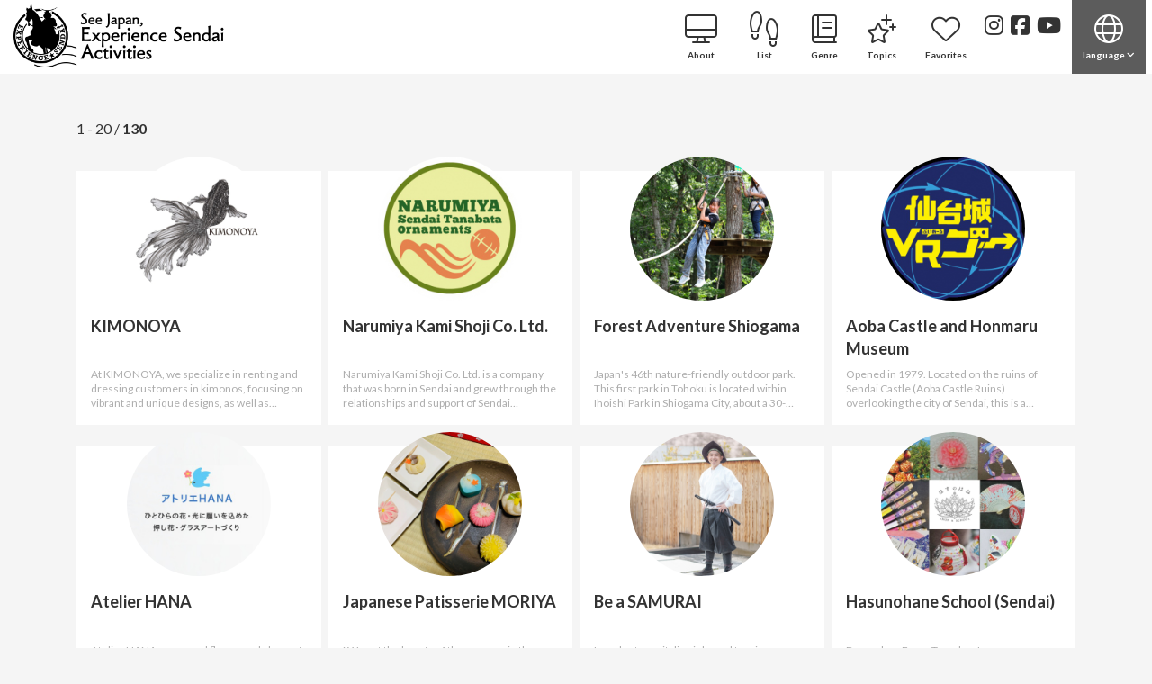

--- FILE ---
content_type: text/html; charset=UTF-8
request_url: https://sendai-experience.com/en/host/search
body_size: 45268
content:
<!DOCTYPE html>
<html>
<head>
    <meta charset="utf-8">
    <meta name="viewport" content="width=device-width, initial-scale=1, shrink-to-fit=no">
    <meta http-equiv="x-ua-compatible" content="ie=edge">

<title>Operator List | See Japan, Experience Sendai Activities</title>
<meta name="description" content=""><link href="/en/favicon.ico" type="image/x-icon" rel="icon"/><link href="/en/favicon.ico" type="image/x-icon" rel="shortcut icon"/>
<meta property="og:site_name" content="See Japan, Experience Sendai Activities"/><meta property="og:description" content="A site full of information on fun experiences, where travelers visiting Sendai can find what they really want to do."/><meta property="og:image" content="https://sendai-experience.com/en/img/all/ogp_eng.jpg"/><meta property="og:card" content="summary_large_image"/><meta property="og:type" content="website"/>
<link rel="stylesheet" type="text/css" href="/en/css/common.min.css?ver=20260127"/>


	<script type="text/javascript" src="/en/js/jquery.min.js"></script>
	<script type="text/javascript" src="/en/js/popper.min.js"></script>
	<script type="text/javascript" src="/en/js/bootstrap.min.js"></script>
	<script type="text/javascript" src="/en/js/mdb.min.js"></script>

	<script type="text/javascript" src="/en/js/common.min.js?ver=20260127"></script>
<script type="text/javascript">
//<![CDATA[
$(document).ready(function() {
    $('.height-text').matchHeight();
});

//]]>
</script>

    <link rel="alternate" hreflang="ja" href="https://sendai-experience.com/ja/">
    <link rel="alternate" hreflang="en" href="https://sendai-experience.com/en/">

<script>
function trans_start(lang)
{
    if (lang == 'ja') {
        document.cookie = 'msta_lang=en; path=/';
        location.href = 'https://sendai-experience.com/ja/';
    } else if (lang == 'en') {
        var url = location.href;
        document.cookie = 'msta_lang=' + lang + '; path=/';
        location.href = url;
    } else {
        switch (lang) {
            case 'zh':
                var text = "这之后的网页是经过机器翻译后的翻译网页。\n其中，专有名词等有时不能正确翻译，请谅解。";
                break;
            case 'tw':
                var text = "這之後的網頁是經過機器翻譯後的翻譯網頁。\n其中，專有名詞等有時不能正確翻譯，請諒解。";
                break;
            case 'ko':
                var text = "다음 페이지는 기계에 의해 번역된 페이지입니다.\n또, 고유 명사등에 따라서는 정확하게 번역되지 않을 수도 있으므로, 미리 양해해 주십시오.";
                break;
            case 'th':
                var text = "หน้าต่อไปนี้มีการแปลโดยโดยโปรแกรมแปลภาษาด้วยเครื่อง\nนอกจากนี้ กรุณาให้ความเห็นด้วยหากเป็นคำนามฯลฯ ที่ไม่สามารถมีคำแปลอย่างถูกต้อง";
                break;
        }
        alert(text);
        var url = location.href;
        document.cookie = 'msta_lang=' + lang + '; path=/';
        location.href = url;
    }
    return false;
}
</script>
<script src="//msta.j-server.com/MSTA/LUC2SENEX/js/msta.js"></script>
<style>
    div#msta_langArea { display: none !important; }
</style>

<!-- Global site tag (gtag.js) - Google Analytics -->
<script async src="https://www.googletagmanager.com/gtag/js?id=UA-150973807-1"></script>
<script>
    window.dataLayer = window.dataLayer || [];
    function gtag(){dataLayer.push(arguments);}
    gtag('js', new Date());
    gtag('config', 'UA-150973807-1');
</script>
<!-- Google Tag Manager -->
<script>(function(w,d,s,l,i){w[l]=w[l]||[];w[l].push({'gtm.start':
new Date().getTime(),event:'gtm.js'});var f=d.getElementsByTagName(s)[0],
j=d.createElement(s),dl=l!='dataLayer'?'&l='+l:'';j.async=true;j.src=
'https://www.googletagmanager.com/gtm.js?id='+i+dl;f.parentNode.insertBefore(j,f);
})(window,document,'script','dataLayer','GTM-KLGRRRL');</script>
<!-- End Google Tag Manager -->

</head>
<body>

<!-- Google Tag Manager (noscript) -->
<noscript><iframe src="https://www.googletagmanager.com/ns.html?id=GTM-KLGRRRL"
height="0" width="0" style="display:none;visibility:hidden"></iframe></noscript>
<!-- End Google Tag Manager (noscript) -->


<div class="wrapper">
<header id="header">

    <nav id="globalnavbar" class="fixed-top">
        <div class="container-fluid">

            <div class="row justify-content-between">
                <div class="col-auto">
<a href="/en/" class="globalnav-brand"><img src="/en/img/all/logo_eng.png" alt="See Japan, Experience Sendai Activities" class=""/></a>                </div>
                <div class="col-auto">
                    <div class="d-none d-lg-block">
                        <ul id="globalnav-nav">
<li class="globalnav-nav-item"><a href="/en/about" class="globalnav-link "><i class="fal fa-desktop nav-i"></i><span>About</span></a></li>
<li class="globalnav-nav-item"><a href="/en/experience/search" class="globalnav-link "><i class="fal fa-shoe-prints fa-rotate-270 nav-i"></i><span>List</span></a></li>
<li class="globalnav-nav-item"><a href="/en/about/genre" class="globalnav-link "><i class="fal fa-book nav-i"></i><span>Genre</span></a></li>
<li class="globalnav-nav-item"><a href="/en/feature/search" class="globalnav-link "><i class="fal fa-stars nav-i"></i><span>Topics</span></a></li>
<li class="globalnav-nav-item"><a href="/en/experience/favorite" class="globalnav-link "><i class="fal fa-heart nav-i"></i><span>Favorites</span></a></li>
                            <li class="navbar-header-social">
                                <a href="https://www.instagram.com/tabisaki_taiken_collection/" class="globalnav-link-social" target="_blank" rel="noopener">
                                    <i class="fab fa-instagram nav-i"></i>
                                </a>
                            </li>
                            <li class="navbar-header-social">
                                <a href="https://www.facebook.com/Epro1000/" class="globalnav-link-social" target="_blank" rel="noopener">
                                    <i class="fab fa-facebook-square nav-i"></i>
                                </a>
                            </li>
                            <li class="navbar-header-social">
                                <a href="https://www.youtube.com/channel/UC2r2V--Jv8UPhKWU4JN-SnA" class="globalnav-link-social" target="_blank" rel="noopener">
                                    <i class="fab fa-youtube nav-i"></i>
                                </a>
                            </li>
                            <li class="dropdown dropbottom">
                                <a href="#" class="globalnav-link globalnav-link-language" role="button" id="dropdownLanguageLink" data-toggle="dropdown" aria-haspopup="true" aria-expanded="false">
                                    <i class="fal fa-globe nav-i"></i><br>
                                    <span>language <i class="fas fa-angle-down rotate-icon"></i></span>
                                </a>
                                <div class="dropdown-menu" aria-labelledby="dropdownLanguageLink">
<a href="javascript:void(0);" onclick="return trans_start('ja');" class="dropdown-item"><olang>日本語</olang></a>
<a href="javascript:void(0);" onclick="return trans_start('en');" class="dropdown-item"><olang>English</olang></a>
<a href="javascript:void(0);" onclick="return trans_start('zh');" class="dropdown-item"><olang>简体中文</olang></a>
<a href="javascript:void(0);" onclick="return trans_start('tw');" class="dropdown-item"><olang>繁體中文</olang></a>
<a href="javascript:void(0);" onclick="return trans_start('ko');" class="dropdown-item"><olang>한국어</olang></a>
<a href="javascript:void(0);" onclick="return trans_start('th');" class="dropdown-item"><olang>ภาษาไทย</olang></a>
                                </div><!-- /.dropdown-menu -->
                            </li>
                        </ul>
                    </div><!-- /.d-none .d-md-block -->
                    <div class="d-block d-lg-none">
                       <ul id="globalnav-nav" style="margin-right: 62px;">
                            <li class="dropdown dropbottom">
                                <a href="#" class="globalnav-link globalnav-link-language" role="button" id="dropdownLanguageLink" data-toggle="dropdown" aria-haspopup="true" aria-expanded="false">
                                    <i class="fal fa-globe nav-i"></i><br>
                                </a>
                                <div class="dropdown-menu" aria-labelledby="dropdownLanguageLink">
<a href="javascript:void(0);" onclick="return trans_start('ja');" class="dropdown-item"><olang>日本語</olang></a>
<a href="javascript:void(0);" onclick="return trans_start('en');" class="dropdown-item"><olang>English</olang></a>
<a href="javascript:void(0);" onclick="return trans_start('zh');" class="dropdown-item"><olang>简体中文</olang></a>
<a href="javascript:void(0);" onclick="return trans_start('tw');" class="dropdown-item"><olang>繁體中文</olang></a>
<a href="javascript:void(0);" onclick="return trans_start('ko');" class="dropdown-item"><olang>한국어</olang></a>
<a href="javascript:void(0);" onclick="return trans_start('th');" class="dropdown-item"><olang>ภาษาไทย</olang></a>
                                </div><!-- /.dropdown-menu -->
                            </li>
                        </ul>
                        <div id="globalnav-toggle">
                            <div>
                                <span></span><span></span><span></span>
                            </div>
                        </div>
 
                        <div class="globalnav-menu">
                            <div class="globalnav-menu-inner">
                                <ul class="globalnav-menu-icon">
<li><a href="/en/about" class=""><span class="globalnav-menu-icon-fa"><i class="fal fa-desktop nav-i"></i></span><span class="globalnav-menu-icon-text">About</span></a></li>
<li><a href="/en/experience/search" class=""><span class="globalnav-menu-icon-fa"><i class="fal fa-shoe-prints fa-rotate-270 nav-i"></i></span><span class="globalnav-menu-icon-text">List</span></a></li>
<li><a href="/en/about/genre" class=""><span class="globalnav-menu-icon-fa"><i class="fal fa-book nav-i"></i></span><span class="globalnav-menu-icon-text">Genre</span></a></li>
<li><a href="/en/feature/search" class=""><span class="globalnav-menu-icon-fa"><i class="fal fa-stars nav-i"></i></span><span class="globalnav-menu-icon-text">Topics</span></a></li>
<li><a href="/en/experience/favorite" class=""><span class="globalnav-menu-icon-fa"><i class="fal fa-heart nav-i"></i></span><span class="globalnav-menu-icon-text">Favorites</span></a></li>
                                </ul>
                                <ul class="globalnav-menu-list">
<li><a href="/en/entry/information">Announcements</a></li>
<li><a href="/en/">Main Page</a></li>
                                </ul>
                                <div class="row justify-content-between">
                                    <div class="col-auto">
                                        <p>
                                            <a href="https://www.instagram.com/tabisaki_taiken_collection/" class="globalnav-link-social" target="_blank" rel="noopener">
                                                <i class="fab fa-instagram nav-i"></i>
                                            </a>
                                            &nbsp;
                                            <a href="https://www.facebook.com/Epro1000/" class="globalnav-link-social" target="_blank" rel="noopener">
                                                <i class="fab fa-facebook-square nav-i"></i>
                                            </a>
                                            <a href="https://www.youtube.com/channel/UC2r2V--Jv8UPhKWU4JN-SnA" class="globalnav-link-social" target="_blank" rel="noopener">
                                                <i class="fab fa-youtube nav-i"></i>
                                            </a>
                                        </p>
                                    </div>
                                    <div class="col-auto">
                                        <div class="dropdown dropbottom">
                                            <a href="#" class="globalnav-link globalnav-link-language" role="button" id="dropdownLanguageLinkHover" data-toggle="dropdown" aria-haspopup="true" aria-expanded="false">
                                                <span><i class="fal fa-globe nav-i"></i> <i class="fas fa-angle-down rotate-icon"></i></span>
                                            </a>
                                            <div class="dropdown-menu" aria-labelledby="dropdownLanguageLinkHover">
<a href="javascript:void(0);" onclick="return trans_start('ja');" class="dropdown-item"><olang>日本語</olang></a>
<a href="javascript:void(0);" onclick="return trans_start('en');" class="dropdown-item"><olang>English</olang></a>
<a href="javascript:void(0);" onclick="return trans_start('zh');" class="dropdown-item"><olang>简体中文</olang></a>
<a href="javascript:void(0);" onclick="return trans_start('tw');" class="dropdown-item"><olang>繁體中文</olang></a>
<a href="javascript:void(0);" onclick="return trans_start('ko');" class="dropdown-item"><olang>한국어</olang></a>
<a href="javascript:void(0);" onclick="return trans_start('th');" class="dropdown-item"><olang>ภาษาไทย</olang></a>
                                            </div><!-- /.dropdown-menu -->
                                        </div>
                                    </div>
                                </div><!-- /.row -->

                            </div><!-- /.globalnav-menu-inner -->
                        </div><!-- /.globalnav-menu -->
                    </div><!-- /.d-block .d-md-none -->

                </div>
            </div><!-- /.row -->

        </div><!-- /.container-fluid -->
    </nav><!-- /#globalnavbar -->




</header>
<div class="globalnav-spacer"></div>
<main id="main">


    <section class="section">
        <div class="container">


            <div class="row">
                <div class="col-auto">

<p class="pagination-header">1 - 20 / <strong>130</strong></p>


    <div class="row row-small">

        <div class="col-6 col-sm-6 col-md-6 col-lg-4 col-xl-3">
            <div class="card-wrapper card-host">
                <a href="/en/ho/441">
                    <div class="card">
<img src="/en/img/uploader/host/9a1e6db6-0cbe-4b96-8ed3-36e01cea1206.jpg" alt="KIMONOYA" class="card-img-host rounded-circle" height="160" width="160"/>                        <div class="card-body">
<div class="height-text"><h5 class="card-title">KIMONOYA</h5><p class="card-text">At KIMONOYA, we specialize in renting and dressing customers in kimonos, focusing on vibrant and unique designs, as well as providing full Japanese attire rentals.Photo sessions are available both in our store&#039;s photo spots and at nearby r…</p></div><!-- /.height-text -->                        </div>
                    </div><!-- /.card -->
                </a>
            </div><!-- /.card-host -->
        </div>

        <div class="col-6 col-sm-6 col-md-6 col-lg-4 col-xl-3">
            <div class="card-wrapper card-host">
                <a href="/en/ho/290">
                    <div class="card">
<img src="/en/img/uploader/host/6062d8d3-ccf0-4553-b103-674f64400011.jpg" alt="Narumiya Kami Shoji Co. Ltd." class="card-img-host rounded-circle" height="160" width="160"/>                        <div class="card-body">
<div class="height-text"><h5 class="card-title">Narumiya Kami Shoji Co. Ltd.</h5><p class="card-text">Narumiya Kami Shoji Co. Ltd. is a company that was born in Sendai and grew through the relationships and support of Sendai customers and suppliers. Over the years, our relationships have expanded beyond Sendai to the Tohoku region, across …</p></div><!-- /.height-text -->                        </div>
                    </div><!-- /.card -->
                </a>
            </div><!-- /.card-host -->
        </div>

        <div class="col-6 col-sm-6 col-md-6 col-lg-4 col-xl-3">
            <div class="card-wrapper card-host">
                <a href="/en/ho/436">
                    <div class="card">
<img src="/en/img/uploader/host/25a90b93-7133-453c-b8aa-9e5570a1541e.jpg" alt="Forest Adventure Shiogama" class="card-img-host rounded-circle" height="160" width="160"/>                        <div class="card-body">
<div class="height-text"><h5 class="card-title">Forest Adventure Shiogama</h5><p class="card-text">Japan&#039;s 46th nature-friendly outdoor park. This first park in Tohoku is located within Ihoishi Park in Shiogama City, about a 30-minute drive from Sendai. Install specialized equipment on cables strung through the trees to easily experienc…</p></div><!-- /.height-text -->                        </div>
                    </div><!-- /.card -->
                </a>
            </div><!-- /.card-host -->
        </div>

        <div class="col-6 col-sm-6 col-md-6 col-lg-4 col-xl-3">
            <div class="card-wrapper card-host">
                <a href="/en/ho/119">
                    <div class="card">
<img src="/en/img/uploader/host/5e002dc7-14b0-4bce-b2c7-65bd64400011.jpg" alt="Aoba Castle and Honmaru Museum" class="card-img-host rounded-circle" height="160" width="160"/>                        <div class="card-body">
<div class="height-text"><h5 class="card-title">Aoba Castle and Honmaru Museum</h5><p class="card-text">Opened in 1979. Located on the ruins of Sendai Castle (Aoba Castle Ruins) overlooking the city of Sendai, this is a history museum approved by the Ministry of Education, Culture, Sports, Science and Technology. Exhibits focus on Sendai Cas…</p></div><!-- /.height-text -->                        </div>
                    </div><!-- /.card -->
                </a>
            </div><!-- /.card-host -->
        </div>

        <div class="col-6 col-sm-6 col-md-6 col-lg-4 col-xl-3">
            <div class="card-wrapper card-host">
                <a href="/en/ho/322">
                    <div class="card">
<img src="/en/img/uploader/host/615d2269-29b4-41bd-9c07-2f1e64400011.jpg" alt="Atelier HANA" class="card-img-host rounded-circle" height="160" width="160"/>                        <div class="card-body">
<div class="height-text"><h5 class="card-title">Atelier HANA</h5><p class="card-text">Atelier HANA, a pressed flower and glass art school in Sendai City, values the individuality of each student and encourages them to enjoy creating their own unique works of art.Why don&#039;t you create your one and only work of art with season…</p></div><!-- /.height-text -->                        </div>
                    </div><!-- /.card -->
                </a>
            </div><!-- /.card-host -->
        </div>

        <div class="col-6 col-sm-6 col-md-6 col-lg-4 col-xl-3">
            <div class="card-wrapper card-host">
                <a href="/en/ho/224">
                    <div class="card">
<img src="/en/img/uploader/host/5f714148-c9fc-4dce-bc6d-0ae264400011.jpg" alt="Japanese Patisserie MORIYA" class="card-img-host rounded-circle" height="160" width="160"/>                        <div class="card-body">
<div class="height-text"><h5 class="card-title">Japanese Patisserie MORIYA</h5><p class="card-text">&quot;We put the beauty of the seasons in the palm of your hand&quot;. Japanese Patisserie MORIYA has been making Japanese sweets for about half a century thanks to the smiles and support of our customers.Our mission is to share the characteristics …</p></div><!-- /.height-text -->                        </div>
                    </div><!-- /.card -->
                </a>
            </div><!-- /.card-host -->
        </div>

        <div class="col-6 col-sm-6 col-md-6 col-lg-4 col-xl-3">
            <div class="card-wrapper card-host">
                <a href="/en/ho/245">
                    <div class="card">
<img src="/en/img/uploader/host/876aa1d6-6c1a-4794-89ec-938830a418b2.jpg" alt="Be a SAMURAI" class="card-img-host rounded-circle" height="160" width="160"/>                        <div class="card-body">
<div class="height-text"><h5 class="card-title">Be a SAMURAI</h5><p class="card-text">In order to revitalize inbound tourism, our association is involved in everything from management of the entire region to discovering attractions, publicizing information both domestically and internationally, and marketing. As a business …</p></div><!-- /.height-text -->                        </div>
                    </div><!-- /.card -->
                </a>
            </div><!-- /.card-host -->
        </div>

        <div class="col-6 col-sm-6 col-md-6 col-lg-4 col-xl-3">
            <div class="card-wrapper card-host">
                <a href="/en/ho/6">
                    <div class="card">
<img src="/en/img/uploader/host/5a75cf51-172f-4a05-a6c2-14e87858cad9.jpg" alt="Hasunohane School (Sendai)" class="card-img-host rounded-circle" height="160" width="160"/>                        <div class="card-body">
<div class="height-text"><h5 class="card-title">Hasunohane School (Sendai)</h5><p class="card-text">December: Every Tuesday, January~: Reservations are accepted every Tuesday and Wednesday.</p></div><!-- /.height-text -->                        </div>
                    </div><!-- /.card -->
                </a>
            </div><!-- /.card-host -->
        </div>

        <div class="col-6 col-sm-6 col-md-6 col-lg-4 col-xl-3">
            <div class="card-wrapper card-host">
                <a href="/en/ho/430">
                    <div class="card">
<img src="/en/img/uploader/host/a68edaf4-deb1-464d-8980-d64b375814a4.jpg" alt="APORO" class="card-img-host rounded-circle" height="160" width="160"/>                        <div class="card-body">
<div class="height-text"><h5 class="card-title">APORO</h5><p class="card-text">This craft class fulfills your desire to try embroidery, candle making, leather crafting, resin crafting, beading, knitting, and more. We also offer visiting lectures and participate in events.</p></div><!-- /.height-text -->                        </div>
                    </div><!-- /.card -->
                </a>
            </div><!-- /.card-host -->
        </div>

        <div class="col-6 col-sm-6 col-md-6 col-lg-4 col-xl-3">
            <div class="card-wrapper card-host">
                <a href="/en/ho/185">
                    <div class="card">
<img src="/en/img/uploader/host/5f06a2c6-48d0-462b-8410-2d1d64400011.jpg" alt="IZUNUMA NOUSAN Co., Ltd. " class="card-img-host rounded-circle" height="160" width="160"/>                        <div class="card-body">
<div class="height-text"><h5 class="card-title">IZUNUMA NOUSAN Co., Ltd. </h5><p class="card-text">IZUNUMA NOUSAN Co., Ltd. is an agricultural corporation located at the Izunuma wetlands, a Ramsar Convention registered wetland area. We grow and process rice and blueberries, and raise and process pigs on our factory farm. Meat and proces…</p></div><!-- /.height-text -->                        </div>
                    </div><!-- /.card -->
                </a>
            </div><!-- /.card-host -->
        </div>

        <div class="col-6 col-sm-6 col-md-6 col-lg-4 col-xl-3">
            <div class="card-wrapper card-host">
                <a href="/en/ho/37">
                    <div class="card">
<img src="/en/img/uploader/host/5d9162a3-4198-4a63-8582-261264400011.jpg" alt="NIKKA WHISKY MIYAGIKYO DISTILLERY	" class="card-img-host rounded-circle" height="160" width="160"/>                        <div class="card-body">
<div class="height-text"><h5 class="card-title">NIKKA WHISKY MIYAGIKYO DISTILLERY	</h5><p class="card-text">In producing both Malt and Grain whisky, Miyagikyo Distillery is an exception to the norm. Let us introduce you to the world of our whisky crafted in sublime nature. ①	 Miyagikyo Distillery (9:00～14:30) ②Paid seminar (Fridays, Saturdays,Su…</p></div><!-- /.height-text -->                        </div>
                    </div><!-- /.card -->
                </a>
            </div><!-- /.card-host -->
        </div>

        <div class="col-6 col-sm-6 col-md-6 col-lg-4 col-xl-3">
            <div class="card-wrapper card-host">
                <a href="/en/ho/379">
                    <div class="card">
<img src="/en/img/uploader/host/cb6b2e47-4f70-4035-8f7b-e5b292dcb075.jpg" alt="Nitro Brain Co., Ltd." class="card-img-host rounded-circle" height="160" width="160"/>                        <div class="card-body">
<div class="height-text"><h5 class="card-title">Nitro Brain Co., Ltd.</h5><p class="card-text">Using traditional techniques handed down from Edo, one of the few hairdressers in Japan ties up the traditional Japanese hairstyle in earnest with natural hair.Although there are many types of traditional Japanese hairstyles,  we select ha…</p></div><!-- /.height-text -->                        </div>
                    </div><!-- /.card -->
                </a>
            </div><!-- /.card-host -->
        </div>

        <div class="col-6 col-sm-6 col-md-6 col-lg-4 col-xl-3">
            <div class="card-wrapper card-host">
                <a href="/en/ho/87">
                    <div class="card">
<img src="/en/img/uploader/host/61f44fd4-c53d-4d29-9bd6-363b86c99564.jpg" alt="Akiu Kinoie lodge village" class="card-img-host rounded-circle" height="160" width="160"/>                        <div class="card-body">
<div class="height-text"><h5 class="card-title">Akiu Kinoie lodge village</h5><p class="card-text">Nestled along the clear waters of the Natori River near Sendai, Kinoie Lodge Village features 16 lodges across 9 different types, accommodating both small and large groups—the largest lodge hosting up to 24 guests. Each lodge comes with a …</p></div><!-- /.height-text -->                        </div>
                    </div><!-- /.card -->
                </a>
            </div><!-- /.card-host -->
        </div>

        <div class="col-6 col-sm-6 col-md-6 col-lg-4 col-xl-3">
            <div class="card-wrapper card-host">
                <a href="/en/ho/424">
                    <div class="card">
<img src="/en/img/uploader/host/59bdfdb1-97d5-436d-9305-19f466951489.jpg" alt="tanabata_friends" class="card-img-host rounded-circle" height="160" width="160"/>                        <div class="card-body">
<div class="height-text"><h5 class="card-title">tanabata_friends</h5><p class="card-text">“tanabata_friends” is local character unit that started with the desire to brighten the dark atmosphere of the world due to the coronavirus pandemic.We mainly appear in Miyagi Prefecture wearing costumes with a streamer motif, one of the s…</p></div><!-- /.height-text -->                        </div>
                    </div><!-- /.card -->
                </a>
            </div><!-- /.card-host -->
        </div>

        <div class="col-6 col-sm-6 col-md-6 col-lg-4 col-xl-3">
            <div class="card-wrapper card-host">
                <a href="/en/ho/197">
                    <div class="card">
<img src="/en/img/uploader/host/5f279643-4848-4573-9780-e06064400011.jpg" alt="Licensed Guide MAI" class="card-img-host rounded-circle" height="160" width="160"/>                        <div class="card-body">
<div class="height-text"><h5 class="card-title">Licensed Guide MAI</h5><p class="card-text">Hello.  I&#039;m Mai, a national licensed tour guide from Sendai.I can make personalized tours in Tohoku region around Sendai.Please check my tours on the website.I think of myself as friendly, open minded and considerate. I love talking so I’m…</p></div><!-- /.height-text -->                        </div>
                    </div><!-- /.card -->
                </a>
            </div><!-- /.card-host -->
        </div>

        <div class="col-6 col-sm-6 col-md-6 col-lg-4 col-xl-3">
            <div class="card-wrapper card-host">
                <a href="/en/ho/131">
                    <div class="card">
<img src="/en/img/uploader/host/5e2948e6-8794-4a13-bd44-749264400011.jpg" alt="Date Ninja &amp;quot;Ichi no Kusa&amp;quot;" class="card-img-host rounded-circle" height="160" width="160"/>                        <div class="card-body">
<div class="height-text"><h5 class="card-title">Date Ninja &quot;Ichi no Kusa&quot;</h5><p class="card-text">We are a citizen&#039;s group trying to make the local area even more fun by sharing the stories of the Habaki ninja clan associated with the Date clan. *We are a member organization of the International Ninja Society.Description of Activities:…</p></div><!-- /.height-text -->                        </div>
                    </div><!-- /.card -->
                </a>
            </div><!-- /.card-host -->
        </div>

        <div class="col-6 col-sm-6 col-md-6 col-lg-4 col-xl-3">
            <div class="card-wrapper card-host">
                <a href="/en/ho/271">
                    <div class="card">
<img src="/en/img/uploader/host/6020a58d-a260-4e26-8bd6-20d264400011.jpg" alt="Entsuin Temple" class="card-img-host rounded-circle" height="160" width="160"/>                        <div class="card-body">
<div class="height-text"><h5 class="card-title">Entsuin Temple</h5><p class="card-text">Entsuin is a Rinzai sect temple of the Myoshin-ji school. It is located in Matsushima, one of Japan&#039;s Three Most Scenic Spots. Entsuin is near other quiet and peaceful settings, such as the national treasure Zuigan-ji Temple and Godaido Te…</p></div><!-- /.height-text -->                        </div>
                    </div><!-- /.card -->
                </a>
            </div><!-- /.card-host -->
        </div>

        <div class="col-6 col-sm-6 col-md-6 col-lg-4 col-xl-3">
            <div class="card-wrapper card-host">
                <a href="/en/ho/396">
                    <div class="card">
<img src="/en/img/uploader/host/33383458-c604-473d-b65f-f2c806afe76d.jpg" alt="Kerokero no Mori" class="card-img-host rounded-circle" height="160" width="160"/>                        <div class="card-body">
<div class="height-text"><h5 class="card-title">Kerokero no Mori</h5><p class="card-text">At Kerokero no Mori, you can enjoy strawberry picking in a greenhouse near Sendai Airport without worrying about the weather. From winter to spring, you can enjoy eating up to seven different varieties of strawberries.In addition, summer a…</p></div><!-- /.height-text -->                        </div>
                    </div><!-- /.card -->
                </a>
            </div><!-- /.card-host -->
        </div>

        <div class="col-6 col-sm-6 col-md-6 col-lg-4 col-xl-3">
            <div class="card-wrapper card-host">
                <a href="/en/ho/314">
                    <div class="card">
<img src="/en/img/uploader/host/6101fc70-31cc-4f96-b2e2-484764400011.jpg" alt="atelier patio" class="card-img-host rounded-circle" height="160" width="160"/>                        <div class="card-body">
<div class="height-text"><h5 class="card-title">atelier patio</h5><p class="card-text">We offer a wide range of courses that you can enjoy. Among them, We have prepared programs than you can experience handmade crafts such as Interior flower arrangements using preserved flowers, dried flowers, artificial flowers and fresh fl…</p></div><!-- /.height-text -->                        </div>
                    </div><!-- /.card -->
                </a>
            </div><!-- /.card-host -->
        </div>

        <div class="col-6 col-sm-6 col-md-6 col-lg-4 col-xl-3">
            <div class="card-wrapper card-host">
                <a href="/en/ho/134">
                    <div class="card">
<img src="/en/img/uploader/host/5e37ee28-dea8-4c3c-9580-4a3564400011.jpg" alt="Fukujusan Jigen-ji Temple" class="card-img-host rounded-circle" height="160" width="160"/>                        <div class="card-body">
<div class="height-text"><h5 class="card-title">Fukujusan Jigen-ji Temple</h5><p class="card-text">Jigen-ji Temple (Merciful Eye Temple) was built by Ryojyun Shionuma Daiajari, the temple&#039;s Head Priest who completed the Omine Sennichi Kaihogyo Ōmine (One-thousand Days Trekking Practice on Mt. Ōmine) in Nara Prefecture where Shugendo Bud…</p></div><!-- /.height-text -->                        </div>
                    </div><!-- /.card -->
                </a>
            </div><!-- /.card-host -->
        </div>

    
    </div><!-- /.row -->






    <div class="row">
        <div class="col">
            <nav aria-label="Page navigation">
                <div class="d-none d-sm-block">
                    <ul class="pagination">
<li class="page-item disabled"><a href="/en/host/search" class="page-link">&lt;&lt;</a></li><li class="page-item active"><a href="/en/host/search" class="page-link">1</a></li><li class="page-item"><a href="/en/host/search/page:2" class="page-link">2</a></li><li class="page-item"><a href="/en/host/search/page:3" class="page-link">3</a></li><li class="page-item"><a href="/en/host/search/page:4" class="page-link">4</a></li><li class="page-item"><a href="/en/host/search/page:5" class="page-link">5</a></li><li class="page-item"><a href="/en/host/search/page:6" class="page-link">6</a></li><li class="page-item"><a href="/en/host/search/page:7" class="page-link">7</a></li><li class="page-item"><a href="/en/host/search/page:2" class="page-link">&gt;&gt;</a></li>                    </ul>
                </div>
                <div class="d-block d-sm-none">
                    <ul class="pagination-smart">
<li class="page-item-disabled"><a><i class="fal fa-chevron-left"></i>&nbsp;&nbsp;&nbsp;&nbsp;Prev</a></li><li class="page-item-next"><a href="/en/host/search/page:2" rel="next">Next&nbsp;&nbsp;&nbsp;&nbsp;<i class="fal fa-chevron-right"></i></a></li>                    </ul>
                </div>
            </nav>
        </div>
    </div><!-- /.row -->



                </div>
            </div><!-- /.row -->


        </div><!-- /.container -->
    </section>


</main>
<footer id="footer">





<nav aria-label="breadcrumb"><ol class="breadcrumb"><li class="breadcrumb-item first"><a href="/en/"><i class="fas fa-home-lg-alt"></i></a></li><li class="breadcrumb-item active">Operator List</li></ol></nav>



    <section class="section section-footer">
        <div class="container">

<div class="row">
<div class="col">
<h6>Search by Genre</h6>
</div>
</div><!-- /.row -->
<div class="row">
<div class="col-12 col-md-2">
<p><a href="/en/experience/search/genreParentIdAnd:1">Town Walking / Tours</a></p>
</div>
<div class="col-12 col-md-10">
<div class="d-none d-md-block">
<ul>
<li><a href="/en/experience/search/genreIdAnd:1000100">History &amp; Culture Walking Tours</a></li>
<li><a href="/en/experience/search/genreIdAnd:1000200">Foodie Tours</a></li>
<li><a href="/en/experience/search/genreIdAnd:1000300">Day Trips</a></li>
<li><a href="/en/experience/search/genreIdAnd:1000400">Car, bus or boat travel</a></li>
<li><a href="/en/experience/search/genreIdAnd:1999900">Other Town Walking / Tours</a></li>
</ul>
</div><!-- / .d-none .d-md-block -->
</div>
</div><!-- /.row -->
<div class="row">
<div class="col-12 col-md-2">
<p><a href="/en/experience/search/genreParentIdAnd:2">Outdoor / Activities</a></p>
</div>
<div class="col-12 col-md-10">
<div class="d-none d-md-block">
<ul>
<li><a href="/en/experience/search/genreIdAnd:2000100">Trekking / Trail Running / Nordic Walking</a></li>
<li><a href="/en/experience/search/genreIdAnd:2000300">Sea, River &amp; Water Activities</a></li>
<li><a href="/en/experience/search/genreIdAnd:2000400">Canoe &amp; Kayak / Boating / Canyoning / etc.</a></li>
<li><a href="/en/experience/search/genreIdAnd:2000500">Surf / Bodyboard / SUP / etc.</a></li>
<li><a href="/en/experience/search/genreIdAnd:2000600">Ski / Snowboard / Snowshoe / Snow Play</a></li>
<li><a href="/en/experience/search/genreIdAnd:2000700">Paragliding / Tandem Flight / Hot Air Balloon</a></li>
<li><a href="/en/experience/search/genreIdAnd:2000800">Nature / Adventure / Camping</a></li>
<li><a href="/en/experience/search/genreIdAnd:2001000">Yoga / Fitness / Indoor Sports</a></li>
<li><a href="/en/experience/search/genreIdAnd:2999900">Other, Outdoor / Activities</a></li>
</ul>
</div><!-- / .d-none .d-md-block -->
</div>
</div><!-- /.row -->
<div class="row">
<div class="col-12 col-md-2">
<p><a href="/en/experience/search/genreParentIdAnd:3">Traditional Culture / Japanese Culture</a></p>
</div>
<div class="col-12 col-md-10">
<div class="d-none d-md-block">
<ul>
<li><a href="/en/experience/search/genreIdAnd:3000100">Guided tours of historical attractions and facilities</a></li>
<li><a href="/en/experience/search/genreIdAnd:3000200">Flower Arrangement</a></li>
<li><a href="/en/experience/search/genreIdAnd:3000300">Tea Ceremony</a></li>
<li><a href="/en/experience/search/genreIdAnd:3000400">Kimono and Yukata</a></li>
<li><a href="/en/experience/search/genreIdAnd:3000500">Temples and Shrines / Zazen Meditation / Shakyo (Sutra Copying)</a></li>
<li><a href="/en/experience/search/genreIdAnd:3000600">Local Performing Arts / Traditional Experiences (Festival Experience)</a></li>
<li><a href="/en/experience/search/genreIdAnd:3000700">Music &amp; Dance</a></li>
<li><a href="/en/experience/search/genreIdAnd:3000800">Manga / Anime / Pop Culture</a></li>
<li><a href="/en/experience/search/genreIdAnd:3999900">Other, Traditional Culture / Japanese Culture</a></li>
</ul>
</div><!-- / .d-none .d-md-block -->
</div>
</div><!-- /.row -->
<div class="row">
<div class="col-12 col-md-2">
<p><a href="/en/experience/search/genreParentIdAnd:4">Traditional Crafts / Hands-on Experiences</a></p>
</div>
<div class="col-12 col-md-10">
<div class="d-none d-md-block">
<ul>
<li><a href="/en/experience/search/genreIdAnd:4000100">Kokeshi Doll Decoration</a></li>
<li><a href="/en/experience/search/genreIdAnd:4000200">Tanabata Decoration Making</a></li>
<li><a href="/en/experience/search/genreIdAnd:4000300">Local Crafts Workshop</a></li>
<li><a href="/en/experience/search/genreIdAnd:4000400">Ceramics</a></li>
<li><a href="/en/experience/search/genreIdAnd:4000500">Bonsai &amp; Moss Ball Making</a></li>
<li><a href="/en/experience/search/genreIdAnd:4000600">Glass Making / Glass Accessories</a></li>
<li><a href="/en/experience/search/genreIdAnd:4000700">Accessories</a></li>
<li><a href="/en/experience/search/genreIdAnd:4000800">Leather Crafts</a></li>
<li><a href="/en/experience/search/genreIdAnd:4000900">Herbarium / Flowers</a></li>
<li><a href="/en/experience/search/genreIdAnd:4001000">Woodworking / Various Crafts</a></li>
<li><a href="/en/experience/search/genreIdAnd:4001100">Dyeing / Painting</a></li>
<li><a href="/en/experience/search/genreIdAnd:4001200">Soap Making / Candle Making</a></li>
<li><a href="/en/experience/search/genreIdAnd:4999900">Other Traditional Crafts / Hands-on Experiences</a></li>
</ul>
</div><!-- / .d-none .d-md-block -->
</div>
</div><!-- /.row -->
<div class="row">
<div class="col-12 col-md-2">
<p><a href="/en/experience/search/genreParentIdAnd:5">Food &amp; Drink</a></p>
</div>
<div class="col-12 col-md-10">
<div class="d-none d-md-block">
<ul>
<li><a href="/en/experience/search/genreIdAnd:5000100">Soba Making</a></li>
<li><a href="/en/experience/search/genreIdAnd:5000200">Imoni Soup / BBQ</a></li>
<li><a href="/en/experience/search/genreIdAnd:5000300">Sweets, bread and pizza making</a></li>
<li><a href="/en/experience/search/genreIdAnd:5000400">Sasakama Fishcake Making</a></li>
<li><a href="/en/experience/search/genreIdAnd:5000500">Alcohol &amp; Food Pairing</a></li>
<li><a href="/en/experience/search/genreIdAnd:5000600">Japanese Sake &amp; Shochu</a></li>
<li><a href="/en/experience/search/genreIdAnd:5000700">Wine, Whisky, Beer</a></li>
<li><a href="/en/experience/search/genreIdAnd:5000800">Sausage / Weiner Making</a></li>
<li><a href="/en/experience/search/genreIdAnd:5001000">Gourmet, traditional, and local cuisine cooking</a></li>
<li><a href="/en/experience/search/genreIdAnd:5999900">Other Food &amp; Drink Experiences</a></li>
</ul>
</div><!-- / .d-none .d-md-block -->
</div>
</div><!-- /.row -->
<div class="row">
<div class="col-12 col-md-2">
<p><a href="/en/experience/search/genreParentIdAnd:6">Harvest Experiences</a></p>
</div>
<div class="col-12 col-md-10">
<div class="d-none d-md-block">
<ul>
<li><a href="/en/experience/search/genreIdAnd:6000100">Fruit Picking</a></li>
<li><a href="/en/experience/search/genreIdAnd:6000300">Vegetable Harvesting</a></li>
<li><a href="/en/experience/search/genreIdAnd:6000800">Fishery Experience</a></li>
</ul>
</div><!-- / .d-none .d-md-block -->
</div>
</div><!-- /.row -->
<div class="row">
<div class="col-12 col-md-2">
<p><a href="/en/experience/search/genreParentIdAnd:7">Museums / Facilities (Factories, Sake Breweries)</a></p>
</div>
<div class="col-12 col-md-10">
<div class="d-none d-md-block">
<ul>
<li><a href="/en/experience/search/genreIdAnd:7000100">Zoo</a></li>
<li><a href="/en/experience/search/genreIdAnd:7000200">Museum</a></li>
<li><a href="/en/experience/search/genreIdAnd:7000300">Art Gallery</a></li>
<li><a href="/en/experience/search/genreIdAnd:7000500">Factory Tours</a></li>
<li><a href="/en/experience/search/genreIdAnd:7000600">Sake Brewery &amp; Winery Tours</a></li>
<li><a href="/en/experience/search/genreIdAnd:7999900">Other, Museums / Facilities (Factories, Sake Breweries)</a></li>
</ul>
</div><!-- / .d-none .d-md-block -->
</div>
</div><!-- /.row -->
<div class="row">
<div class="col-12 col-md-2">
<p><a href="/en/experience/search/genreParentIdAnd:8">Animal Encounters</a></p>
</div>
<div class="col-12 col-md-10">
<div class="d-none d-md-block">
<ul>
<li><a href="/en/experience/search/genreIdAnd:8000100">Animal Feeding Experiences</a></li>
<li><a href="/en/experience/search/genreIdAnd:8000200">Animal Observation</a></li>
<li><a href="/en/experience/search/genreIdAnd:8000300">Animal Cafes</a></li>
<li><a href="/en/experience/search/genreIdAnd:8999900">Other, Animal Encounters</a></li>
</ul>
</div><!-- / .d-none .d-md-block -->
</div>
</div><!-- /.row -->
<div class="row">
<div class="col-12 col-md-2">
<p><a href="/en/experience/search/genreParentIdAnd:9">Remembering the Disaster / Revitalization Programs</a></p>
</div>
<div class="col-12 col-md-10">
<div class="d-none d-md-block">
<ul>
<li><a href="/en/experience/search/genreIdAnd:9000100">Inspection Visit / Research Training</a></li>
<li><a href="/en/experience/search/genreIdAnd:9000200">Learning about the Disaster / Storyteller Program</a></li>
<li><a href="/en/experience/search/genreIdAnd:9999900">Other, Remembering the Disaster / Revitalization Programs</a></li>
</ul>
</div><!-- / .d-none .d-md-block -->
</div>
</div><!-- /.row -->
<hr>
<div class="row">
<div class="col">
<h6>Search by Area</h6>
</div>
</div><!-- /.row -->
<div class="row">
<div class="col">
<ul class="mb-0">
<li><a href="/en/experience/search/areaIdAnd:1">Central Sendai</a></li>
<li><a href="/en/experience/search/areaIdAnd:2">East Sendai</a></li>
<li><a href="/en/experience/search/areaIdAnd:3">West Sendai</a></li>
<li><a href="/en/experience/search/areaIdAnd:4">Near Sendai</a></li>
<li><a href="/en/experience/search/areaIdAnd:5">Matsushima Area</a></li>
<li><a href="/en/experience/search/areaIdAnd:6">Sanriku Coast</a></li>
<li><a href="/en/experience/search/areaIdAnd:7">Southern Miyagi</a></li>
<li><a href="/en/experience/search/areaIdAnd:8">Northern Miyagi</a></li>
<li><a href="/en/experience/search/areaIdAnd:9">Iwate Prefecture</a></li>
<li><a href="/en/experience/search/areaIdAnd:10">Yamagata Prefecture</a></li>
<li><a href="/en/experience/search/areaIdAnd:11">Fukushima Prefecture</a></li>
</ul>
</div>
</div><!-- /.row -->

        </div><!-- /.container -->
    </section>
    


    <section class="section section-footer-line">
        <div class="container">
            
            <div class="row">
                <div class="col">

                    <ul>
<li><a href="/en/">Main Page</a></li>
<li><a href="/en/about">About this Site</a></li>
<li><a href="/en/entry/information">Announcements</a></li>
<li><a href="/en/terms/terms">Usage Agreement</a></li>
<li><a href="/en/terms/privacy">Privacy Policy</a></li>
<li><a href="/en/terms/link">About the links</a></li>
<li><a href="/en/faq">Frequently Asked Questions</a></li>
                    </ul>
                    <p>Copyright © Sendai Tourism, Convention and International Association. All rights reserved.</p>
                    
                </div>
            </div><!-- /.row -->
        
        </div><!-- /.container -->
    </section>
    
    <div id="page-top"><a href="#"></a></div>

</footer>
</div><!-- /.wrapper -->

</body>
</html>

--- FILE ---
content_type: text/javascript; charset=UTF-8
request_url: https://msta.j-server.com/MSTA/LUC2SENEX/js/msta.js
body_size: 21782
content:
eval(function(p,a,c,k,e,d){e=function(c){return(c<a?'':e(parseInt(c/a)))+((c=c%a)>35?String.fromCharCode(c+29):c.toString(36))};if(!''.replace(/^/,String)){while(c--){d[e(c)]=k[c]||e(c)}k=[function(e){return d[e]}];e=function(){return'\\w+'};c=1};while(c--){if(k[c]){p=p.replace(new RegExp('\\b'+e(c)+'\\b','g'),k[c])}}return p}('7q ga={bf:\'1v.j-3w.3v\'.bi(/\\/+$/,\'\'),bj:\'3U\',bk:\'1.0.0\',bm:\'//1v.j-3w.3v/4p\',bt:bo,ce:{a4:\'//1v-bc.j-3w.3v/4p/3U/a4\',9o:\'//1v.j-3w.3v/4p/3U/9o\',9r:\'//1v.j-3w.3v/4p/3U/js/9r\',},cq:\'#3r.1v-3y{6V:7c;z-ag:cr;H-e:#66;e:#45;1i:3k cu;9F:N 9H 8c 8P;9F:P 9H 8c 8P}#3r.1v-3y .1v-9C-9D{H-e:#45;e:#6v}#3r.1v-3y .cL{e:#cB;aY:cM}#3r.1v-3y .9E{e:#7d;aY:u}#3r.1v-3y .6s{4O:a9-cO;e:#45;cX-79:9L;R-X:9L;1i:0;q:0;k-J:1m}#3r.1v-3y .6s a:ec{e:#7d!37}#3r.1v-3y .6s a:ed{e:#45}#ee,#ef{G:1e%;79:1e%;4O:6T;6V:7c;O:0;N:0;1i:0;q:0;k-J:1m;z-ag:eg}#dz{6V:7c;N:50%;O:50%;b8:dA(-50%) dP(-50%)}#dQ{G:dR;--b:cz;dO-dN:1;E-40:50%;1i:Y;H:b1-6m(#5p 10%,#7d) cH-7h;-5v-7o:bG-b1-6m(#5p cp,#6v bh bg,#5p bA bp),cm-6m(c4-c2,#5p 93(1e% - 7q(--b) - Y),#6v 93(1e% - 7q(--b)));-5v-7o-aS:fu-in;7o-aS:dX;dV:9R 1s ea eb(10)}@dv 9R{6D{b8:dH(dK)}}#3E{G:dM;79:u;H-e:#45;E:1q 9h #66;E-40:3k;-aQ-E-40:3k;-5v-E-40:3k;-o-E-40:3k;-5R-E-40:3k;k-J:1m;q:0 u}#3E .dL{1i:3k;k-J:N;R-dJ:dI;e:#45;H-e:#66}#3E .dF{1i:du;k-J:N;e:#dE}#3E .6i{k-J:P;H-e:#66}#3E .6i 4P{q:3k;9t-G:dD;H-e:a8;7h-dC:E-7h;E-G:9h;E-7:dB;E-e:a8;E-dy:dx;-5v-9K:4P;-aQ-9K:4P}@9Z dw{#3r.1v-3y{4O:6T}}@9Z dS dG (dT-G:e7){#3E{G:90%;q-O:12%!37}}[6*=ei]{4O:a9!37;1i:0!37;q:0!37}.eh{4O:6T!37}#3E .6i 4P:e9{6e-7:u!37;6e-G:e8!37;6e-e:e6!37}\',e5:\'\',e4:\'//1v.j-3w.3v/4p/3U/i/\',e3:\'//e2.e1.e0/dZ/9s@3.2.1/dY/9s.9t.js\',dW:\'en\',dU:\'P:0,O:0\',ds:80,d0:4x,dr:4x,cW:\'<b9 6="1v-9C-9D"><2Z 6="1v-4L 9E" id="cV">cU</2Z><2Z 6="1v-4L" id="cT">简体中文</2Z><2Z 6="1v-4L" id="cS">繁體中文</2Z><2Z 6="1v-4L" id="cR">한국어</2Z><2Z 6="1v-4L" id="cQ">cP</2Z></b9>\',cK:4x,cJ:4x,cI:\'//1v-bc.j-3w.3v/4p/3U/84\',cG:{"ja":"ja"},cF:35*cE,cD:{"de":"<!--Z-->\\n<4 6=\\"1z\\" id=\\"1w\\" 7=\\"k-J:1m; E-O:Y 1q 1u; e:#1t; H-e:#1F; G:1e%; 1i-O:Y;\\">\\n\\t<4 6=\\"9\\" id=\\"1R\\" 7=\\"q-N:u; q-P:u; k-J:11; G:22;\\">\\n\\t\\t<C 15=\\"1\\" E=\\"0\\" 14=\\"1\\">\\n\\t\\t<w>\\n\\t\\t<D 6=\\"9\\" 7=\\"H-e:#13; R-X:80%;\\">\\n\\t\\t\\t<a id=\\"1T\\" 6=\\"9\\" 1A=\\"%U\\" 1B=\\"1E\\">[2J]<\\/a>\\n\\t\\t<\\/D>\\n\\t\\t<\\/w>\\n\\t\\t<\\/C>\\n\\t<\\/4>\\n\\t<4 6=\\"9\\" id=\\"1J\\" 7=\\"q-N:u; q-P:u; k-J:11; G:50%;\\">\\n\\t\\t<C 15=\\"2\\" E=\\"0\\" 14=\\"1\\">\\n\\t\\t<w>\\n\\t\\t<D 6=\\"9\\" id=\\"1G\\" 7=\\"H-e:#13; R-X:70%;\\">\\n\\t\\t\\cC 8w 71, 7J cY cN cZ dd dq \\dp m\\do dn \\7E dm. <17 6=\\"1W\\">dl 71 dk dj dh [2J]-dg, 7O 6A df\\dc d1 db.<\\/17>\\n\\t\\t<\\/D>\\n\\t\\t<\\/w>\\n\\t\\t<\\/C>\\n\\t\\t<4 id=\\"1M\\">\\n\\t\\t\\t<16 1N=\\"k\\/1x\\" 1C=\\"\\/\\/###1L###\\/%I\\/1K\\/1H.1p?1O=%I&1I=%S&1S=%T\\" 1Q=\\"1P-8\\"><\\/16>\\n\\t\\t<\\/4>\\n\\t<\\/4>\\n<\\/4>\\n<!--\\/Z-->\\n","en":"<!--Z-->\\n<4 6=\\"1z\\" id=\\"1w\\" 7=\\"k-J:1m; E-O:Y 1q 1u; e:#1t; H-e:#1F; G:1e%; 1i-O:Y;\\">\\n\\t<4 6=\\"9\\" id=\\"1R\\" 7=\\"q-N:u; q-P:u; k-J:11; G:22;\\">\\n\\t\\t<C 15=\\"1\\" E=\\"0\\" 14=\\"1\\">\\n\\t\\t<w>\\n\\t\\t<D 6=\\"9\\" 7=\\"H-e:#13; R-X:80%;\\">\\n\\t\\t\\t<a id=\\"1T\\" 6=\\"9\\" 1A=\\"%U\\" 1B=\\"1E\\">[2J]<\\/a>\\n\\t\\t<\\/D>\\n\\t\\t<\\/w>\\n\\t\\t<\\/C>\\n\\t<\\/4>\\n\\t<4 6=\\"9\\" id=\\"1J\\" 7=\\"q-N:u; q-P:u; k-J:11; G:50%;\\">\\n\\t\\t<C 15=\\"2\\" E=\\"0\\" 14=\\"1\\">\\n\\t\\t<w>\\n\\t\\t<D 6=\\"9\\" id=\\"1G\\" 7=\\"H-e:#13; R-X:70%;\\">\\n\\t\\t\\da d9 8J d8 77 6j be d7 d6 d5 4S 39 3p. <17 6=\\"1W\\">d4 4S d3 [2J] 4P 6D d2 4S 4z k.<\\/17>\\n\\t\\t<\\/D>\\n\\t\\t<\\/w>\\n\\t\\t<\\/C>\\n\\t\\t<4 id=\\"1M\\">\\n\\t\\t\\t<16 1N=\\"k\\/1x\\" 1C=\\"\\/\\/###1L###\\/%I\\/1K\\/1H.1p?1O=%I&1I=%S&1S=%T\\" 1Q=\\"1P-8\\"><\\/16>\\n\\t\\t<\\/4>\\n\\t<\\/4>\\n<\\/4>\\n<!--\\/Z-->\\n","es":"<!--Z-->\\n<4 6=\\"1z\\" id=\\"1w\\" 7=\\"k-J:1m; E-O:Y 1q 1u; e:#1t; H-e:#1F; G:1e%; 1i-O:Y;\\">\\n\\t<4 6=\\"9\\" id=\\"1R\\" 7=\\"q-N:u; q-P:u; k-J:11; G:22;\\">\\n\\t\\t<C 15=\\"1\\" E=\\"0\\" 14=\\"1\\">\\n\\t\\t<w>\\n\\t\\t<D 6=\\"9\\" 7=\\"H-e:#13; R-X:80%;\\">\\n\\t\\t\\t<a id=\\"1T\\" 6=\\"9\\" 1A=\\"%U\\" 1B=\\"1E\\">[2J]<\\/a>\\n\\t\\t<\\/D>\\n\\t\\t<\\/w>\\n\\t\\t<\\/C>\\n\\t<\\/4>\\n\\t<4 6=\\"9\\" id=\\"1J\\" 7=\\"q-N:u; q-P:u; k-J:11; G:50%;\\">\\n\\t\\t<C 15=\\"2\\" E=\\"0\\" 14=\\"1\\">\\n\\t\\t<w>\\n\\t\\t<D 6=\\"9\\" id=\\"1G\\" 7=\\"H-e:#13; R-X:70%;\\">\\n\\t\\t\\8K en 95 36 7Z p\\7Y ej dt ek de 5C\\4U fh a la 5C\\4U 4l\\4m. <17 6=\\"1W\\">fG 8T en el 8G\\4U [2J] de fF 76 8y el 8x 4z.<\\/17>\\n\\t\\t<\\/D>\\n\\t\\t<\\/w>\\n\\t\\t<\\/C>\\n\\t\\t<4 id=\\"1M\\">\\n\\t\\t\\t<16 1N=\\"k\\/1x\\" 1C=\\"\\/\\/###1L###\\/%I\\/1K\\/1H.1p?1O=%I&1I=%S&1S=%T\\" 1Q=\\"1P-8\\"><\\/16>\\n\\t\\t<\\/4>\\n\\t<\\/4>\\n<\\/4>\\n<!--\\/Z-->\\n","fa":"<!--Z-->\\n<4 6=\\"1z\\" id=\\"1w\\" 7=\\"k-J:1m; E-O:Y 1q 1u; e:#1t; H-e:#1F; G:1e%; 1i-O:Y;\\">\\n\\t<4 6=\\"9\\" id=\\"1R\\" 7=\\"q-N:u; q-P:u; k-J:11; G:22;\\">\\n\\t\\t<C 15=\\"1\\" E=\\"0\\" 14=\\"1\\">\\n\\t\\t<w>\\n\\t\\t<D 6=\\"9\\" 7=\\"H-e:#13; R-X:80%;\\">\\n\\t\\t\\t<a id=\\"1T\\" 6=\\"9\\" 1A=\\"%U\\" 1B=\\"1E\\">[\\1b\\2L\\2U]<\\/a>\\n\\t\\t<\\/D>\\n\\t\\t<\\/w>\\n\\t\\t<\\/C>\\n\\t<\\/4>\\n\\t<4 6=\\"9\\" id=\\"1J\\" 7=\\"q-N:u; q-P:u; k-J:11; G:50%;\\">\\n\\t\\t<C 15=\\"2\\" E=\\"0\\" 14=\\"1\\">\\n\\t\\t<w>\\n\\t\\t<D 6=\\"9\\" id=\\"1G\\" 7=\\"H-e:#13; R-X:70%;\\">\\n\\t\\t\\t\\2U\\9f\\4Z\\1b \\26\\4N\\41\\1X \\1U\\1b\\2y\\26\\1X \\31\\1b\\2y\\1D\\1U \\1b\\1D\\2E \\2L\\4Z\\3X\\1X \\2k\\2k\\3g\\2E \\1b\\4M\\26  \\31\\1X \\9g\\2U\\26 \\1b\\4M\\26\\4Z\\1b\\1U\\1X \\1b\\9i \\26\\2e\\41\\2k\\1X \\2k\\1b\\2y\\1D\\2E\\1D \\1U\\1b\\2e\\1b\\1D \\1b\\2y\\3g\\1b\\2U\\1b\\26\\1D \\31\\1b\\2y\\1U. <17 6=\\"1W\\">\\31\\2e \\2e\\4N\\1D \\1U\\3g\\2k\\1X [\\1b\\2L\\2U] \\3g\\1X \\1U\\2e \\31\\1b\\2U\\1b\\1D \\2L\\4Z\\3X\\1X \\fE\\2e\\1b\\2e \\1U\\1b\\2e\\1U \\3g\\2U\\1D\\3g \\3g\\2E\\1D\\1U \\26\\1b \\2k\\26\\2E \\1b\\2L\\2U\\1D \\2e\\1b \\2k\\2y\\1b\\1X\\1U\\1X \\2E\\2k\\1b\\1D\\1D\\1U.<\\/17>\\n\\t\\t<\\/D>\\n\\t\\t<\\/w>\\n\\t\\t<\\/C>\\n\\t\\t<4 id=\\"1M\\">\\n\\t\\t\\t<16 1N=\\"k\\/1x\\" 1C=\\"\\/\\/###1L###\\/%I\\/1K\\/1H.1p?1O=%I&1I=%S&1S=%T\\" 1Q=\\"1P-8\\"><\\/16>\\n\\t\\t<\\/4>\\n\\t<\\/4>\\n<\\/4>\\n<!--\\/Z-->\\n","fr":"<!--Z-->\\n<4 6=\\"1z\\" id=\\"1w\\" 7=\\"k-J:1m; E-O:Y 1q 1u; e:#1t; H-e:#1F; G:1e%; 1i-O:Y;\\">\\n\\t<4 6=\\"9\\" id=\\"1R\\" 7=\\"q-N:u; q-P:u; k-J:11; G:22;\\">\\n\\t\\t<C 15=\\"1\\" E=\\"0\\" 14=\\"1\\">\\n\\t\\t<w>\\n\\t\\t<D 6=\\"9\\" 7=\\"H-e:#13; R-X:80%;\\">\\n\\t\\t\\t<a id=\\"1T\\" 6=\\"9\\" 1A=\\"%U\\" 1B=\\"1E\\">[2J]<\\/a>\\n\\t\\t<\\/D>\\n\\t\\t<\\/w>\\n\\t\\t<\\/C>\\n\\t<\\/4>\\n\\t<4 6=\\"9\\" id=\\"1J\\" 7=\\"q-N:u; q-P:u; k-J:11; G:50%;\\">\\n\\t\\t<C 15=\\"2\\" E=\\"0\\" 14=\\"1\\">\\n\\t\\t<w>\\n\\t\\t<D 6=\\"9\\" id=\\"1G\\" 7=\\"H-e:#13; R-X:70%;\\">\\n\\t\\t\\fD fC 36 fB 77 fA fz 7M fy de 5G en fx de la 5G 72. <17 6=\\"1W\\">fw fi le ft [2J] ci-fs fq fp le fo 4z.<\\/17>\\n\\t\\t<\\/D>\\n\\t\\t<\\/w>\\n\\t\\t<\\/C>\\n\\t\\t<4 id=\\"1M\\">\\n\\t\\t\\t<16 1N=\\"k\\/1x\\" 1C=\\"\\/\\/###1L###\\/%I\\/1K\\/1H.1p?1O=%I&1I=%S&1S=%T\\" 1Q=\\"1P-8\\"><\\/16>\\n\\t\\t<\\/4>\\n\\t<\\/4>\\n<\\/4>\\n<!--\\/Z-->\\n","hi":"<!--Z-->\\n<4 6=\\"1z\\" id=\\"1w\\" 7=\\"k-J:1m; E-O:Y 1q 1u; e:#1t; H-e:#1F; G:1e%; 1i-O:Y;\\">\\n\\t<4 6=\\"9\\" id=\\"1R\\" 7=\\"q-N:u; q-P:u; k-J:11; G:22;\\">\\n\\t\\t<C 15=\\"1\\" E=\\"0\\" 14=\\"1\\">\\n\\t\\t<w>\\n\\t\\t<D 6=\\"9\\" 7=\\"H-e:#13; R-X:80%;\\">\\n\\t\\t\\t<a id=\\"1T\\" 6=\\"9\\" 1A=\\"%U\\" 1B=\\"1E\\">[\\2a\\2R\\2j \\3s\\1g\\1a\\18\\1k\\18\\3s]<\\/a>\\n\\t\\t<\\/D>\\n\\t\\t<\\/w>\\n\\t\\t<\\/C>\\n\\t<\\/4>\\n\\t<4 6=\\"9\\" id=\\"1J\\" 7=\\"q-N:u; q-P:u; k-J:11; G:50%;\\">\\n\\t\\t<C 15=\\"2\\" E=\\"0\\" 14=\\"1\\">\\n\\t\\t<w>\\n\\t\\t<D 6=\\"9\\" id=\\"1G\\" 7=\\"H-e:#13; R-X:70%;\\">\\n\\t\\t\\t\\3u\\1o \\1l\\1g\\3O \\2a\\6I\\2g\\Q \\23\\18\\1f\\K\\1c\\K \\2n\\Q\\20\\1f\\K\\23\\1h\\2G \\1o\\5H| \\2n\\2G: \\2B\\2j\\2G\\2g \\1o\\2b\\Q\\1g \\1a\\2g \\1k\\3V\\69\\K\\1f\\Q\\K \\1a\\1g \\2j\\1h\\3e \\1k\\4k\\1g\\2G \\1c\\1o\\1g| <17 6=\\"1W\\">\\2a\\2R\\2j \\3s\\1g\\1a\\18\\1k\\18\\3s \\1l\\1c \\1f\\K\\1l\\1k \\3O\\K\\Q\\1g \\1a\\1g \\2j\\1h\\3e \\fn\\1l\\1c [\\2a\\2R\\2j \\3s\\1g\\1a\\18\\1k\\18\\3s] \\68\\3s\\Q \\1l\\1c \\1a\\18\\2j\\1h\\1a \\1a\\1c\\1g\\3V|<\\/17>\\n\\t\\t<\\/D>\\n\\t\\t<\\/w>\\n\\t\\t<\\/C>\\n\\t\\t<4 id=\\"1M\\">\\n\\t\\t\\t<16 1N=\\"k\\/1x\\" 1C=\\"\\/\\/###1L###\\/%I\\/1K\\/1H.1p?1O=%I&1I=%S&1S=%T\\" 1Q=\\"1P-8\\"><\\/16>\\n\\t\\t<\\/4>\\n\\t<\\/4>\\n<\\/4>\\n<!--\\/Z-->\\n","id":"<!--Z-->\\n<4 6=\\"1z\\" id=\\"1w\\" 7=\\"k-J:1m; E-O:Y 1q 1u; e:#1t; H-e:#1F; G:1e%; 1i-O:Y;\\">\\n\\t<4 6=\\"9\\" id=\\"1R\\" 7=\\"q-N:u; q-P:u; k-J:11; G:22;\\">\\n\\t\\t<C 15=\\"1\\" E=\\"0\\" 14=\\"1\\">\\n\\t\\t<w>\\n\\t\\t<D 6=\\"9\\" 7=\\"H-e:#13; R-X:80%;\\">\\n\\t\\t\\t<a id=\\"1T\\" 6=\\"9\\" 1A=\\"%U\\" 1B=\\"1E\\">[7P]<\\/a>\\n\\t\\t<\\/D>\\n\\t\\t<\\/w>\\n\\t\\t<\\/C>\\n\\t<\\/4>\\n\\t<4 6=\\"9\\" id=\\"1J\\" 7=\\"q-N:u; q-P:u; k-J:11; G:50%;\\">\\n\\t\\t<C 15=\\"2\\" E=\\"0\\" 14=\\"1\\">\\n\\t\\t<w>\\n\\t\\t<D 6=\\"9\\" id=\\"1G\\" 7=\\"H-e:#13; R-X:70%;\\">\\n\\t\\t\\fm 7T 7S 9e 5q aN fl 46 7U fk 5z 44. <17 6=\\"1W\\">8B fj [7P] di fH fv fI fW g7.<\\/17>\\n\\t\\t<\\/D>\\n\\t\\t<\\/w>\\n\\t\\t<\\/C>\\n\\t\\t<4 id=\\"1M\\">\\n\\t\\t\\t<16 1N=\\"k\\/1x\\" 1C=\\"\\/\\/###1L###\\/%I\\/1K\\/1H.1p?1O=%I&1I=%S&1S=%T\\" 1Q=\\"1P-8\\"><\\/16>\\n\\t\\t<\\/4>\\n\\t<\\/4>\\n<\\/4>\\n<!--\\/Z-->\\n","it":"<!--Z-->\\n<4 6=\\"1z\\" id=\\"1w\\" 7=\\"k-J:1m; E-O:Y 1q 1u; e:#1t; H-e:#1F; G:1e%; 1i-O:Y;\\">\\n\\t<4 6=\\"9\\" id=\\"1R\\" 7=\\"q-N:u; q-P:u; k-J:11; G:22;\\">\\n\\t\\t<C 15=\\"1\\" E=\\"0\\" 14=\\"1\\">\\n\\t\\t<w>\\n\\t\\t<D 6=\\"9\\" 7=\\"H-e:#13; R-X:80%;\\">\\n\\t\\t\\t<a id=\\"1T\\" 6=\\"9\\" 1A=\\"%U\\" 1B=\\"1E\\">[8U]<\\/a>\\n\\t\\t<\\/D>\\n\\t\\t<\\/w>\\n\\t\\t<\\/C>\\n\\t<\\/4>\\n\\t<4 6=\\"9\\" id=\\"1J\\" 7=\\"q-N:u; q-P:u; k-J:11; G:50%;\\">\\n\\t\\t<C 15=\\"2\\" E=\\"0\\" 14=\\"1\\">\\n\\t\\t<w>\\n\\t\\t<D 6=\\"9\\" id=\\"1G\\" 7=\\"H-e:#13; R-X:70%;\\">\\n\\t\\t\\8K 8i 7p la 5o di g6 7j g5 g4 g3 a g2 g1 5o g0. <17 6=\\"1W\\">fZ 8T fY fX [8U] in fV g8 fK fU il fT fS.<\\/17>\\n\\t\\t<\\/D>\\n\\t\\t<\\/w>\\n\\t\\t<\\/C>\\n\\t\\t<4 id=\\"1M\\">\\n\\t\\t\\t<16 1N=\\"k\\/1x\\" 1C=\\"\\/\\/###1L###\\/%I\\/1K\\/1H.1p?1O=%I&1I=%S&1S=%T\\" 1Q=\\"1P-8\\"><\\/16>\\n\\t\\t<\\/4>\\n\\t<\\/4>\\n<\\/4>\\n<!--\\/Z-->\\n","ja":"<!--Z-->\\n<4 6=\\"1z\\" id=\\"1w\\" 7=\\"k-J:1m; E-O:Y 1q 1u; e:#1t; H-e:#1F; G:1e%; 1i-O:Y;\\">\\n\\t<4 6=\\"9\\" id=\\"1R\\" 7=\\"q-N:u; q-P:u; k-J:11; G:22;\\">\\n\\t\\t<C 15=\\"1\\" E=\\"0\\" 14=\\"1\\">\\n\\t\\t<w>\\n\\t\\t<D 6=\\"9\\" 7=\\"H-e:#13; R-X:80%;\\">\\n\\t\\t\\t<a id=\\"1T\\" 6=\\"9\\" 1A=\\"%U\\" 1B=\\"1E\\">[\\2Y\\2v]<\\/a>\\n\\t\\t<\\/D>\\n\\t\\t<\\/w>\\n\\t\\t<\\/C>\\n\\t<\\/4>\\n\\t<4 6=\\"9\\" id=\\"1J\\" 7=\\"q-N:u; q-P:u; k-J:11; G:50%;\\">\\n\\t\\t<C 15=\\"2\\" E=\\"0\\" 14=\\"1\\">\\n\\t\\t<w>\\n\\t\\t<D 6=\\"9\\" id=\\"1G\\" 7=\\"H-e:#13; R-X:70%;\\">\\n\\t\\t\\t\\8S\\3o\\4o\\38\\4n\\4g\\63\\5D\\4q\\5P\\6F\\2V\\2c\\3q\\2O\\3f\\4e\\fR\\3o\\2N\\2C\\2o\\fQ\\6F\\2V\\fP\\3q\\3b\\2V\\2i\\94\\3S\\4W\\fO\\5c\\5Q\\4j\\3a\\2C\\3o\\2N\\5M\\6E\\42\\4a\\5A\\6t\\2O\\2i\\2o<17 6=\\"1W\\">\\fN\\3o\\2Y\\2v\\4o\\38\\4n\\9a\\fM\\fL\\2C\\94\\4q\\4g\\fJ\\fg\\3o[\\2Y\\2v]\\9a\\5j\\eP\\ff\\5j\\3b\\2V\\5A\\6t\\2O\\2i\\2o<\\/17>\\n\\t\\t<\\/D>\\n\\t\\t<\\/w>\\n\\t\\t<\\/C>\\n\\t\\t<4 id=\\"1M\\">\\n\\t\\t\\t<16 1N=\\"k\\/1x\\" 1C=\\"\\/\\/###1L###\\/%I\\/1K\\/1H.1p?1O=%I&1I=%S&1S=%T\\" 1Q=\\"1P-8\\"><\\/16>\\n\\t\\t<\\/4>\\n\\t<\\/4>\\n<\\/4>\\n<!--\\/Z-->\\n","ko":"<!--Z-->\\n<4 6=\\"1z\\" id=\\"1w\\" 7=\\"k-J:1m; E-O:Y 1q 1u; e:#1t; H-e:#1F; G:1e%; 1i-O:Y;\\">\\n\\t<4 6=\\"9\\" id=\\"1R\\" 7=\\"q-N:u; q-P:u; k-J:11; G:6K;\\">\\n\\t\\t<C 15=\\"1\\" E=\\"0\\" 14=\\"1\\">\\n\\t\\t<w>\\n\\t\\t<D 6=\\"9\\" 7=\\"H-e:#13; R-X:80%;\\">\\n\\t\\t\\t<a id=\\"1T\\" 6=\\"9\\" 1A=\\"%U\\" 1B=\\"1E\\">[\\7u\\7v]<\\/a>\\n\\t\\t<\\/D>\\n\\t\\t<\\/w>\\n\\t\\t<\\/C>\\n\\t<\\/4>\\n\\t<4 6=\\"9\\" id=\\"1J\\" 7=\\"q-N:u; q-P:u; k-J:11; G:50%;\\">\\n\\t\\t<C 15=\\"2\\" E=\\"0\\" 14=\\"1\\">\\n\\t\\t<w>\\n\\t\\t<D 6=\\"9\\" id=\\"1G\\" 7=\\"H-e:#13; R-X:70%;\\">\\n\\t\\t\\t\\3K \\5s\\3K\\4H\\5d \\7C\\8l\\eM\\eL\\5b\\51 \\5s\\3K\\4H\\8p\\5h\\5f.\\eK\\eJ\\eI \\5b\\51\\eH\\eG\\6Q \\8v\\5h\\8X\\6z \\4Q\\6W\\8E\\eF \\4Q\\5W\\7C \\eE\\eD\\5h\\5f. <17 6=\\"1W\\">\\7u\\7v \\eB\\91\\6z \\ep\\8v\\6Q\\5W\\eA\\ez [\\7u\\7v]\\ey\\ex\\8A \\ew\\ev\\4Q\\aP\\5W\\7R.<\\/17>\\n\\t\\t<\\/D>\\n\\t\\t<\\/w>\\n\\t\\t<\\/C>\\n\\t\\t<4 id=\\"1M\\">\\n\\t\\t\\t<16 1N=\\"k\\/1x\\" 1C=\\"\\/\\/###1L###\\/%I\\/1K\\/1H.1p?1O=%I&1I=%S&1S=%T\\" 1Q=\\"1P-8\\"><\\/16>\\n\\t\\t<\\/4>\\n\\t<\\/4>\\n<\\/4>\\n<!--\\/Z-->\\n","5R":"<!--Z-->\\n<4 6=\\"1z\\" id=\\"1w\\" 7=\\"k-J:1m; E-O:Y 1q 1u; e:#1t; H-e:#1F; G:1e%; 1i-O:Y;\\">\\n\\t<4 6=\\"9\\" id=\\"1R\\" 7=\\"q-N:u; q-P:u; k-J:11; G:22;\\">\\n\\t\\t<C 15=\\"1\\" E=\\"0\\" 14=\\"1\\">\\n\\t\\t<w>\\n\\t\\t<D 6=\\"9\\" 7=\\"H-e:#13; R-X:80%;\\">\\n\\t\\t\\t<a id=\\"1T\\" 6=\\"9\\" 1A=\\"%U\\" 1B=\\"1E\\">[eu]<\\/a>\\n\\t\\t<\\/D>\\n\\t\\t<\\/w>\\n\\t\\t<\\/C>\\n\\t<\\/4>\\n\\t<4 6=\\"9\\" id=\\"1J\\" 7=\\"q-N:u; q-P:u; k-J:11; G:50%;\\">\\n\\t\\t<C 15=\\"2\\" E=\\"0\\" 14=\\"1\\">\\n\\t\\t<w>\\n\\t\\t<D 6=\\"9\\" id=\\"1G\\" 7=\\"H-e:#13; R-X:70%;\\">\\n\\t\\t\\et 5q 46 a7 a6 44. er eq eN eC eO f2 fe 5z.\\n\\t\\t<\\/D>\\n\\t\\t<\\/w>\\n\\t\\t<\\/C>\\n\\t\\t<4 id=\\"1M\\">\\n\\t\\t\\t<16 1N=\\"k\\/1x\\" 1C=\\"\\/\\/###1L###\\/%I\\/1K\\/1H.1p?1O=%I&1I=%S&1S=%T\\" 1Q=\\"1P-8\\"><\\/16>\\n\\t\\t<\\/4>\\n\\t<\\/4>\\n<\\/4>\\n<!--\\/Z-->\\n","6f":"<!--Z-->\\n<4 6=\\"1z\\" id=\\"1w\\" 7=\\"k-J:1m; E-O:Y 1q 1u; e:#1t; H-e:#1F; G:1e%; 1i-O:Y;\\">\\n\\t<4 6=\\"9\\" id=\\"1R\\" 7=\\"q-N:u; q-P:u; k-J:11; G:22;\\">\\n\\t\\t<C 15=\\"1\\" E=\\"0\\" 14=\\"1\\">\\n\\t\\t<w>\\n\\t\\t<D 6=\\"9\\" 7=\\"H-e:#13; R-X:80%;\\">\\n\\t\\t\\t<a id=\\"1T\\" 6=\\"9\\" 1A=\\"%U\\" 1B=\\"1E\\">[\\2m\\67\\4b\\2l\\M\\1V]<\\/a>\\n\\t\\t<\\/D>\\n\\t\\t<\\/w>\\n\\t\\t<\\/C>\\n\\t<\\/4>\\n\\t<4 6=\\"9\\" id=\\"1J\\" 7=\\"q-N:u; q-P:u; k-J:11; G:50%;\\">\\n\\t\\t<C 15=\\"2\\" E=\\"0\\" 14=\\"1\\">\\n\\t\\t<w>\\n\\t\\t<D 6=\\"9\\" id=\\"1G\\" 7=\\"H-e:#13; R-X:70%;\\">\\n\\t\\t\\t\\fd\\2I\\19\\2m\\2F\\2r\\M\\1Y\\19\\2p\\3H\\M \\2r\\57\\1Y\\M\\25\\2F\\7m\\4G\\19 \\4c\\19\\2p\\19\\27\\25\\1Y\\M\\2I\\1Y\\2I\\M\\27\\3W\\2l\\M\\5a \\4c\\19\\2p\\19\\27\\25\\1Y\\M\\55\\19\\1V\\27\\4f\\2l\\M\\1V \\27\\3W\\2I\\M\\3c\\2p\\19\\3c\\6M\\2r\\19\\2l\\M\\5a \\2m\\3F\\19\\1V\\7z\\57\\2l\\M\\1V\\27\\25\\1Y\\M\\fc\\2S\\49\\55\\19\\1V\\27\\4f\\2l\\M\\1V \\2m\\2F\\19\\1V\\ae\\ad \\4b\\3F\\2S\\5w\\2S\\49\\2l\\M\\25\\47\\2p\\3H\\M\\56 <17 6=\\"1W\\">\\1Y\\fb\\2S\\49\\2m\\67\\4b\\2l\\M\\1V\\2I\\19\\2m\\2F\\2r\\M\\5w\\3F\\19\\2r\\2S\\49\\3c\\3W\\19\\M\\27\\25\\4b\\1Y\\M\\58\\55\\2r\\M\\25\\47(\\2m\\67\\4b\\2l\\M\\1V)\\2r\\2S\\49\\5w\\3F\\2S\\25\\M\\25\\47\\56<\\/17>\\n\\t\\t<\\/D>\\n\\t\\t<\\/w>\\n\\t\\t<\\/C>\\n\\t\\t<4 id=\\"1M\\">\\n\\t\\t\\t<16 1N=\\"k\\/1x\\" 1C=\\"\\/\\/###1L###\\/%I\\/1K\\/1H.1p?1O=%I&1I=%S&1S=%T\\" 1Q=\\"1P-8\\"><\\/16>\\n\\t\\t<\\/4>\\n\\t<\\/4>\\n<\\/4>\\n<!--\\/Z-->\\n","6x":"<!--Z-->\\n<4 6=\\"1z\\" id=\\"1w\\" 7=\\"k-J:1m; E-O:Y 1q 1u; e:#1t; H-e:#1F; G:1e%; 1i-O:Y;\\">\\n\\t<4 6=\\"9\\" id=\\"1R\\" 7=\\"q-N:u; q-P:u; k-J:11; G:22;\\">\\n\\t\\t<C 15=\\"1\\" E=\\"0\\" 14=\\"1\\">\\n\\t\\t<w>\\n\\t\\t<D 6=\\"9\\" 7=\\"H-e:#13; R-X:80%;\\">\\n\\t\\t\\t<a id=\\"1T\\" 6=\\"9\\" 1A=\\"%U\\" 1B=\\"1E\\">[\\2a\\2R\\2j\\1l\\K\\3Y]<\\/a>\\n\\t\\t<\\/D>\\n\\t\\t<\\/w>\\n\\t\\t<\\/C>\\n\\t<\\/4>\\n\\t<4 6=\\"9\\" id=\\"1J\\" 7=\\"q-N:u; q-P:u; k-J:11; G:50%;\\">\\n\\t\\t<C 15=\\"2\\" E=\\"0\\" 14=\\"1\\">\\n\\t\\t<w>\\n\\t\\t<D 6=\\"9\\" id=\\"1G\\" 7=\\"H-e:#13; R-X:70%;\\">\\n\\t\\t\\t\\3u\\2b \\2a\\1g\\1k\\1h\\Q\\23\\18\\1f\\K\\1c\\K \\2n\\Q\\20\\1f\\K\\23 \\2B\\1c\\1h\\3e\\1a\\2b \\1l\\7K\\5Z\\18\\3Y \\1o\\20\\Q\\K\\2j\\1g \\3u\\1k\\2a\\K \\69\\3e\\1a\\2b \\2n\\Q\\20\\1f\\K\\23 \\1f\\1h\\1f\\1c\\4F \\1k\\1o\\2g \\Q\\1o\\20\\Q \\1l\\Q\\1h \\1k\\1a\\18\\Q\\1g \\1a\\20\\1c\\K\\68\\K\\1c\\1g \\2n\\2B\\18\\1c\\1h\\2a \\3O\\K\\Q\\1a\\K\\1c\\2g \\2B\\1c\\K\\7D\\Q \\4k\\K\\1o\\Q\\18\\6a\\aG\\3V\\5e<17 6=\\"1W\\">\\2n\\Q\\20\\1f\\K\\23 \\2B\\1c\\18\\Q\\20 \\1l\\2R\\1c\\18\\1f\\1a\\2b \\2a\\2R\\2j\\1l\\K\\3Y \\69\\3e\\1a\\2b \\1l\\7K\\5Z\\18\\3Y \\1o\\1g\\1c\\18\\Q\\1a\\K \\2j\\K\\2B\\1h \\2a\\K\\aq\\1h\\1a\\2b [\\2a\\2R\\2j\\1l\\K\\3Y] \\1a\\18\\2j\\1h\\1a \\2B\\1c\\18\\Q\\20\\1o\\2b\\1k\\18\\5e <\\/17>\\n\\t\\t<\\/D>\\n\\t\\t<\\/w>\\n\\t\\t<\\/C>\\n\\t\\t<4 id=\\"1M\\">\\n\\t\\t\\t<16 1N=\\"k\\/1x\\" 1C=\\"\\/\\/###1L###\\/%I\\/1K\\/1H.1p?1O=%I&1I=%S&1S=%T\\" 1Q=\\"1P-8\\"><\\/16>\\n\\t\\t<\\/4>\\n\\t<\\/4>\\n<\\/4>\\n<!--\\/Z-->\\n","7g":"<!--Z-->\\n<4 6=\\"1z\\" id=\\"1w\\" 7=\\"k-J:1m; E-O:Y 1q 1u; e:#1t; H-e:#1F; G:1e%; 1i-O:Y;\\">\\n\\t<4 6=\\"9\\" id=\\"1R\\" 7=\\"q-N:u; q-P:u; k-J:11; G:22;\\">\\n\\t\\t<C 15=\\"1\\" E=\\"0\\" 14=\\"1\\">\\n\\t\\t<w>\\n\\t\\t<D 6=\\"9\\" 7=\\"H-e:#13; R-X:80%;\\">\\n\\t\\t\\t<a id=\\"1T\\" 6=\\"9\\" 1A=\\"%U\\" 1B=\\"1E\\">[f9]<\\/a>\\n\\t\\t<\\/D>\\n\\t\\t<\\/w>\\n\\t\\t<\\/C>\\n\\t<\\/4>\\n\\t<4 6=\\"9\\" id=\\"1J\\" 7=\\"q-N:u; q-P:u; k-J:11; G:50%;\\">\\n\\t\\t<C 15=\\"2\\" E=\\"0\\" 14=\\"1\\">\\n\\t\\t<w>\\n\\t\\t<D 6=\\"9\\" id=\\"1G\\" 7=\\"H-e:#13; R-X:70%;\\">\\n\\t\\t\\f8 8C: f7 7j 8k f6 ax 7F f5 f4 f3 de aI aH. <17 6=\\"1W\\">8B 8C de f1 [eQ] f0 eZ de eY eX eW eV.<\\/17>\\n\\t\\t<\\/D>\\n\\t\\t<\\/w>\\n\\t\\t<\\/C>\\n\\t\\t<4 id=\\"1M\\">\\n\\t\\t\\t<16 1N=\\"k\\/1x\\" 1C=\\"\\/\\/###1L###\\/%I\\/1K\\/1H.1p?1O=%I&1I=%S&1S=%T\\" 1Q=\\"1P-8\\"><\\/16>\\n\\t\\t<\\/4>\\n\\t<\\/4>\\n<\\/4>\\n<!--\\/Z-->\\n","5B":"<!--Z-->\\n<4 6=\\"1z\\" id=\\"1w\\" 7=\\"k-J:1m; E-O:Y 1q 1u; e:#1t; H-e:#1F; G:1e%; 1i-O:Y;\\">\\n\\t<4 6=\\"9\\" id=\\"1R\\" 7=\\"q-N:u; q-P:u; k-J:11; G:22;\\">\\n\\t\\t<C 15=\\"1\\" E=\\"0\\" 14=\\"1\\">\\n\\t\\t<w>\\n\\t\\t<D 6=\\"9\\" 7=\\"H-e:#13; R-X:80%;\\">\\n\\t\\t\\t<a id=\\"1T\\" 6=\\"9\\" 1A=\\"%U\\" 1B=\\"1E\\">[5t]<\\/a>\\n\\t\\t<\\/D>\\n\\t\\t<\\/w>\\n\\t\\t<\\/C>\\n\\t<\\/4>\\n\\t<4 6=\\"9\\" id=\\"1J\\" 7=\\"q-N:u; q-P:u; k-J:11; G:50%;\\">\\n\\t\\t<C 15=\\"2\\" E=\\"0\\" 14=\\"1\\">\\n\\t\\t<w>\\n\\t\\t<D 6=\\"9\\" id=\\"1G\\" 7=\\"H-e:#13; R-X:70%;\\">\\n\\t\\t\\eU 2W 3z 89 6X ay 7k 88 9y 82 81 3N 39 3p.<17 6=\\"1W\\">I-eT 3z eS 2W [5t] 76 7X 3z 7V 2W eR.<\\/17>\\n\\t\\t<\\/D>\\n\\t\\t<\\/w>\\n\\t\\t<\\/C>\\n\\t\\t<4 id=\\"1M\\">\\n\\t\\t\\t<16 1N=\\"k\\/1x\\" 1C=\\"\\/\\/###1L###\\/%I\\/1K\\/1H.1p?1O=%I&1I=%S&1S=%T\\" 1Q=\\"1P-8\\"><\\/16>\\n\\t\\t<\\/4>\\n\\t<\\/4>\\n<\\/4>\\n<!--\\/Z-->\\n","6Z":"<!--Z-->\\n<4 6=\\"1z\\" id=\\"1w\\" 7=\\"k-J:1m; E-O:Y 1q 1u; e:#1t; H-e:#1F; G:1e%; 1i-O:Y;\\">\\n\\t<4 6=\\"9\\" id=\\"1R\\" 7=\\"q-N:u; q-P:u; k-J:11; G:22;\\">\\n\\t\\t<C 15=\\"1\\" E=\\"0\\" 14=\\"1\\">\\n\\t\\t<w>\\n\\t\\t<D 6=\\"9\\" 7=\\"H-e:#13; R-X:80%;\\">\\n\\t\\t\\t<a id=\\"1T\\" 6=\\"9\\" 1A=\\"%U\\" 1B=\\"1E\\">[2J]<\\/a>\\n\\t\\t<\\/D>\\n\\t\\t<\\/w>\\n\\t\\t<\\/C>\\n\\t<\\/4>\\n\\t<4 6=\\"9\\" id=\\"1J\\" 7=\\"q-N:u; q-P:u; k-J:11; G:50%;\\">\\n\\t\\t<C 15=\\"2\\" E=\\"0\\" 14=\\"1\\">\\n\\t\\t<w>\\n\\t\\t<D 6=\\"9\\" id=\\"1G\\" 7=\\"H-e:#13; R-X:70%;\\">\\n\\t\\t\\eo em 87 36 7Z p\\7Y cA bv bw bx bs \\6w 7t\\7w\\4J 4l\\4m. <17 6=\\"1W\\">bu 92 8G\\4J [2J] bl 76 bz 8y o 8x 4z.<\\/17>\\n\\t\\t<\\/D>\\n\\t\\t<\\/w>\\n\\t\\t<\\/C>\\n\\t\\t<4 id=\\"1M\\">\\n\\t\\t\\t<16 1N=\\"k\\/1x\\" 1C=\\"\\/\\/###1L###\\/%I\\/1K\\/1H.1p?1O=%I&1I=%S&1S=%T\\" 1Q=\\"1P-8\\"><\\/16>\\n\\t\\t<\\/4>\\n\\t<\\/4>\\n<\\/4>\\n<!--\\/Z-->\\n","6H":"<!--Z-->\\n<4 6=\\"1z\\" id=\\"1w\\" 7=\\"k-J:1m; E-O:Y 1q 1u; e:#1t; H-e:#1F; G:1e%; 1i-O:Y;\\">\\n\\t<4 6=\\"9\\" id=\\"1R\\" 7=\\"q-N:u; q-P:u; k-J:11; G:22;\\">\\n\\t\\t<C 15=\\"1\\" E=\\"0\\" 14=\\"1\\">\\n\\t\\t<w>\\n\\t\\t<D 6=\\"9\\" 7=\\"H-e:#13; R-X:80%;\\">\\n\\t\\t\\t<a id=\\"1T\\" 6=\\"9\\" 1A=\\"%U\\" 1B=\\"1E\\">[\\8q\\2z\\1j\\3D\\1j\\1r\\21\\43]<\\/a>\\n\\t\\t<\\/D>\\n\\t\\t<\\/w>\\n\\t\\t<\\/C>\\n\\t<\\/4>\\n\\t<4 6=\\"9\\" id=\\"1J\\" 7=\\"q-N:u; q-P:u; k-J:11; G:50%;\\">\\n\\t\\t<C 15=\\"2\\" E=\\"0\\" 14=\\"1\\">\\n\\t\\t<w>\\n\\t\\t<D 6=\\"9\\" id=\\"1G\\" 7=\\"H-e:#13; R-X:70%;\\">\\n\\t\\t\\t\\bq\\1n\\7l\\21\\43\\3C\\4R\\2t\\2f\\21, \\1j\\2A\\1d\\4R\\2f\\1d \\2h \\2h\\1j\\2Q\\3C, \\6Y\\2f\\1n \\2t\\2f\\2z\\21\\1r\\1j\\9T\\21 \\2T\\1d\\2z\\1d\\2h\\1d\\2Q\\1d\\1r\\21 \\2t\\1j\\2t\\2f\\1d\\2A\\1n\\4R \\2A\\21\\4V\\1j\\1r\\1r\\1n\\3D\\1n \\2T\\1d\\2z\\1d\\2h\\1n\\2Q\\21. \\6J\\1n\\a2\\2A\\1n\\7l\\1r\\30 \\1n\\4V\\1j\\5x\\5u\\1j \\2h \\2T\\1d\\2z\\1d\\2h\\1n\\2Q\\1d. <17 6=\\"1W\\">\\bn\\21\\7l\\2A\\1j\\2f\\1d \\1r\\21 \\5u\\1r\\1n\\2T\\5u\\3C \\"\\8q\\2z\\1j\\3D\\1j\\1r\\21\\43\\" \\2h\\30\\4V\\1d, \\6Y\\2f\\1n\\5x\\30 \\3C\\2h\\1j\\2Q\\1d\\2f\\7f \\1j\\2t\\bC\\1n\\2Q\\1r\\30\\4R \\2f\\1d\\5u\\2t\\2f. <\\/17>\\n\\t\\t<\\/D>\\n\\t\\t<\\/w>\\n\\t\\t<\\/C>\\n\\t\\t<4 id=\\"1M\\">\\n\\t\\t\\t<16 1N=\\"k\\/1x\\" 1C=\\"\\/\\/###1L###\\/%I\\/1K\\/1H.1p?1O=%I&1I=%S&1S=%T\\" 1Q=\\"1P-8\\"><\\/16>\\n\\t\\t<\\/4>\\n\\t<\\/4>\\n<\\/4>\\n<!--\\/Z-->\\n","6U":"<!--Z-->\\n<4 6=\\"1z\\" id=\\"1w\\" 7=\\"k-J:1m; E-O:Y 1q 1u; e:#1t; H-e:#1F; G:1e%; 1i-O:Y;\\">\\n\\t<4 6=\\"9\\" id=\\"1R\\" 7=\\"q-N:u; q-P:u; k-J:11; G:22;\\">\\n\\t\\t<C 15=\\"1\\" E=\\"0\\" 14=\\"1\\">\\n\\t\\t<w>\\n\\t\\t<D 6=\\"9\\" 7=\\"H-e:#13; R-X:80%;\\">\\n\\t\\t\\t<a id=\\"1T\\" 6=\\"9\\" 1A=\\"%U\\" 1B=\\"1E\\">[2J]<\\/a>\\n\\t\\t<\\/D>\\n\\t\\t<\\/w>\\n\\t\\t<\\/C>\\n\\t<\\/4>\\n\\t<4 6=\\"9\\" id=\\"1J\\" 7=\\"q-N:u; q-P:u; k-J:11; G:50%;\\">\\n\\t\\t<C 15=\\"2\\" E=\\"0\\" 14=\\"1\\">\\n\\t\\t<w>\\n\\t\\t<D 6=\\"9\\" id=\\"1G\\" 7=\\"H-e:#13; R-X:70%;\\">\\n\\t\\t\\c5 v\\c7 c8 6k 6A h\\7r 9b 8k c9\\ca cb\\6q\\cc cd cf \\7r en ao\\6q\\cg. <17 6=\\"1W\\">F\\cj 6k \\c6\\8Q ck 9b cn 6A cs ct, cv p\\8Q [2J] cw.<\\/17>\\n\\t\\t<\\/D>\\n\\t\\t<\\/w>\\n\\t\\t<\\/C>\\n\\t\\t<4 id=\\"1M\\">\\n\\t\\t\\t<16 1N=\\"k\\/1x\\" 1C=\\"\\/\\/###1L###\\/%I\\/1K\\/1H.1p?1O=%I&1I=%S&1S=%T\\" 1Q=\\"1P-8\\"><\\/16>\\n\\t\\t<\\/4>\\n\\t<\\/4>\\n<\\/4>\\n<!--\\/Z-->\\n","4y":"<!--Z-->\\n<4 6=\\"1z\\" id=\\"1w\\" 7=\\"k-J:1m; E-O:Y 1q 1u; e:#1t; H-e:#1F; G:1e%; 1i-O:Y;\\">\\n\\t<4 6=\\"9\\" id=\\"1R\\" 7=\\"q-N:u; q-P:u; k-J:11; G:22;\\">\\n\\t\\t<C 15=\\"1\\" E=\\"0\\" 14=\\"1\\">\\n\\t\\t<w>\\n\\t\\t<D 6=\\"9\\" 7=\\"H-e:#13; R-X:80%;\\">\\n\\t\\t\\t<a id=\\"1T\\" 6=\\"9\\" 1A=\\"%U\\" 1B=\\"1E\\">[\\4i\\2d\\29\\6C\\34\\4A\\34]<\\/a>\\n\\t\\t<\\/D>\\n\\t\\t<\\/w>\\n\\t\\t<\\/C>\\n\\t<\\/4>\\n\\t<4 6=\\"9\\" id=\\"1J\\" 7=\\"q-N:u; q-P:u; k-J:11; G:50%;\\">\\n\\t\\t<C 15=\\"2\\" E=\\"0\\" 14=\\"1\\">\\n\\t\\t<w>\\n\\t\\t<D 6=\\"9\\" id=\\"1G\\" 7=\\"H-e:#13; R-X:70%;\\">\\n\\t\\t\\t\\3x\\29\\2d\\1y\\3t\\3I\\5E\\34\\29\\2P\\2d\\74\\aU\\2H\\3G\\3A\\3B\\32\\2d\\3I\\3T\\3t\\4s\\2K\\6c\\2M\\3d\\4t\\7N\\32\\4A\\4t\\29\\4A\\2d\\29\\2H\\2K\\5J\\6d\\1y\\52\\2K\\1y\\34\\3I\\2M\\1y\\3d\\1y\\b7\\33\\2P\\cx\\2d\\3d\\cl\\7L\\32\\83\\3B\\1y\\32\\aR\\29\\2H\\1y\\2K\\3G\\3A\\3B\\7N<17 6=\\"1W\\">\\2H\\2K\\5J\\6d\\1y\\4s\\3B\\7L\\2H\\52\\2P\\2M [\\4i\\2d\\29\\6C\\34\\4A\\34] \\52\\2P\\2M\\32\\2d\\1y\\29\\34\\29\\3t\\83\\6c\\2M\\3d\\3G\\b2\\32\\4t\\3x\\29\\2d\\1y\\3t\\3I\\5E\\34\\52\\2P\\2M\\33\\2P\\4i\\2d\\29\\6C\\34\\4A\\34<\\/17>\\n\\t\\t<\\/D>\\n\\t\\t<\\/w>\\n\\t\\t<\\/C>\\n\\t\\t<4 id=\\"1M\\">\\n\\t\\t\\t<16 1N=\\"k\\/1x\\" 1C=\\"\\/\\/###1L###\\/%I\\/1K\\/1H.1p?1O=%I&1I=%S&1S=%T\\" 1Q=\\"1P-8\\"><\\/16>\\n\\t\\t<\\/4>\\n\\t<\\/4>\\n<\\/4>\\n<!--\\/Z-->\\n","6L":"<!--Z-->\\n<4 6=\\"1z\\" id=\\"1w\\" 7=\\"k-J:1m; E-O:Y 1q 1u; e:#1t; H-e:#1F; G:1e%; 1i-O:Y;\\">\\n\\t<4 6=\\"9\\" id=\\"1R\\" 7=\\"q-N:u; q-P:u; k-J:11; G:22;\\">\\n\\t\\t<C 15=\\"1\\" E=\\"0\\" 14=\\"1\\">\\n\\t\\t<w>\\n\\t\\t<D 6=\\"9\\" 7=\\"H-e:#13; R-X:80%;\\">\\n\\t\\t\\t<a id=\\"1T\\" 6=\\"9\\" 1A=\\"%U\\" 1B=\\"1E\\">[5t]<\\/a>\\n\\t\\t<\\/D>\\n\\t\\t<\\/w>\\n\\t\\t<\\/C>\\n\\t<\\/4>\\n\\t<4 6=\\"9\\" id=\\"1J\\" 7=\\"q-N:u; q-P:u; k-J:11; G:50%;\\">\\n\\t\\t<C 15=\\"2\\" E=\\"0\\" 14=\\"1\\">\\n\\t\\t<w>\\n\\t\\t<D 6=\\"9\\" id=\\"1G\\" 7=\\"H-e:#13; R-X:70%;\\">\\n\\t\\t\\c3 bE 9l 3N 9v 2W 3z 89 6X ay 7k 88 bK 3N 82 81 6X ay 39 3p bS. <17 6=\\"1W\\">bT 7X bW 3z 7V 2W bX, bZ 3z [5t].<\\/17>\\n\\t\\t<\\/D>\\n\\t\\t<\\/w>\\n\\t\\t<\\/C>\\n\\t\\t<4 id=\\"1M\\">\\n\\t\\t\\t<16 1N=\\"k\\/1x\\" 1C=\\"\\/\\/###1L###\\/%I\\/1K\\/1H.1p?1O=%I&1I=%S&1S=%T\\" 1Q=\\"1P-8\\"><\\/16>\\n\\t\\t<\\/4>\\n\\t<\\/4>\\n<\\/4>\\n<!--\\/Z-->\\n","6l":"<!--Z-->\\n<4 6=\\"1z\\" id=\\"1w\\" 7=\\"k-J:1m; E-O:Y 1q 1u; e:#1t; H-e:#1F; G:1e%; 1i-O:Y;\\">\\n\\t<4 6=\\"9\\" id=\\"1R\\" 7=\\"q-N:u; q-P:u; k-J:11; G:22;\\">\\n\\t\\t<C 15=\\"1\\" E=\\"0\\" 14=\\"1\\">\\n\\t\\t<w>\\n\\t\\t<D 6=\\"9\\" 7=\\"H-e:#13; R-X:80%;\\">\\n\\t\\t\\t<a id=\\"1T\\" 6=\\"9\\" 1A=\\"%U\\" 1B=\\"1E\\">[B\\6h g\\6g]<\\/a>\\n\\t\\t<\\/D>\\n\\t\\t<\\/w>\\n\\t\\t<\\/C>\\n\\t<\\/4>\\n\\t<4 6=\\"9\\" id=\\"1J\\" 7=\\"q-N:u; q-P:u; k-J:11; G:50%;\\">\\n\\t\\t<C 15=\\"2\\" E=\\"0\\" 14=\\"1\\">\\n\\t\\t<w>\\n\\t\\t<D 6=\\"9\\" id=\\"1G\\" 7=\\"H-e:#13; R-X:70%;\\">\\n\\t\\t\\co aC n\\bB \\5U\\3L\\6P d\\4B b\\5L m\\9G. V\\c1 v\\c0, bY l\\aA l\\9z \\9x r\\5L c\\aJ 4y\\ap c\\aJ 4K\\5N \\bV\\bU d\\4B bR. <17 6=\\"1W\\">bP l\\aA 4K\\bD bO\\9n v\\bN [B\\6h g\\6g] \\bM 5B\\bL w\\cy \\5U\\ap hi\\bJ 4y\\bI 6O aC ch\\bH b\\6h g\\6g.<\\/17>\\n\\t\\t<\\/D>\\n\\t\\t<\\/w>\\n\\t\\t<\\/C>\\n\\t\\t<4 id=\\"1M\\">\\n\\t\\t\\t<16 1N=\\"k\\/1x\\" 1C=\\"\\/\\/###1L###\\/%I\\/1K\\/1H.1p?1O=%I&1I=%S&1S=%T\\" 1Q=\\"1P-8\\"><\\/16>\\n\\t\\t<\\/4>\\n\\t<\\/4>\\n<\\/4>\\n<!--\\/Z-->\\n","62":"<!--Z-->\\n<4 6=\\"1z\\" id=\\"1w\\" 7=\\"k-J:1m; E-O:Y 1q 1u; e:#1t; H-e:#1F; G:1e%; 1i-O:Y;\\">\\n\\t<4 6=\\"9\\" id=\\"1R\\" 7=\\"q-N:u; q-P:u; k-J:11; G:6K;\\">\\n\\t\\t<C 15=\\"1\\" E=\\"0\\" 14=\\"1\\">\\n\\t\\t<w>\\n\\t\\t<D 6=\\"9\\" 7=\\"H-e:#13; R-X:80%;\\">\\n\\t\\t\\t<a id=\\"1T\\" 6=\\"9\\" 1A=\\"%U\\" 1B=\\"1E\\">[\\2Y\\2v]<\\/a>\\n\\t\\t<\\/D>\\n\\t\\t<\\/w>\\n\\t\\t<\\/C>\\n\\t<\\/4>\\n\\t<4 6=\\"9\\" id=\\"1J\\" 7=\\"q-N:u; q-P:u; k-J:11; G:50%;\\">\\n\\t\\t<C 15=\\"2\\" E=\\"0\\" 14=\\"1\\">\\n\\t\\t<w>\\n\\t\\t<D 6=\\"9\\" id=\\"1G\\" 7=\\"H-e:#13; R-X:75%;\\">\\n\\t\\t\\t\\af\\6r\\6b\\5Y\\86\\5D\\2c\\48\\6b\\ac\\2o\\9Y\\9Q\\48\\2v\\4X\\3S\\4W\\9S\\9W\\4h\\8R,\\7H\\42\\4a\\2o<17 6=\\"1W\\">\\9O\\a3\\a5\\2Y\\2v,\\aa\\bF\\bQ[\\2Y\\2v]\\2o<\\/17>\\n\\t\\t<\\/D>\\n\\t\\t<\\/w>\\n\\t\\t<\\/C>\\n\\t\\t<4 id=\\"1M\\">\\n\\t\\t\\t<16 1N=\\"k\\/1x\\" 1C=\\"\\/\\/###1L###\\/%I\\/1K\\/1H.1p?1O=%I&1I=%S&1S=%T\\" 1Q=\\"1P-8\\"><\\/16>\\n\\t\\t<\\/4>\\n\\t<\\/4>\\n<\\/4>\\n<!--\\/Z-->\\n","61":"<!--Z-->\\n<4 6=\\"1z\\" id=\\"1w\\" 7=\\"k-J:1m; E-O:Y 1q 1u; e:#1t; H-e:#1F; G:1e%; 1i-O:Y;\\">\\n\\t<4 6=\\"9\\" id=\\"1R\\" 7=\\"q-N:u; q-P:u; k-J:11; G:6K;\\">\\n\\t\\t<C 15=\\"1\\" E=\\"0\\" 14=\\"1\\">\\n\\t\\t<w>\\n\\t\\t<D 6=\\"9\\" 7=\\"H-e:#13; R-X:80%;\\">\\n\\t\\t\\t<a id=\\"1T\\" 6=\\"9\\" 1A=\\"%U\\" 1B=\\"1E\\">[\\2Y\\2v]<\\/a>\\n\\t\\t<\\/D>\\n\\t\\t<\\/w>\\n\\t\\t<\\/C>\\n\\t<\\/4>\\n\\t<4 6=\\"9\\" id=\\"1J\\" 7=\\"q-N:u; q-P:u; k-J:11; G:50%;\\">\\n\\t\\t<C 15=\\"2\\" E=\\"0\\" 14=\\"1\\">\\n\\t\\t<w>\\n\\t\\t<D 6=\\"9\\" id=\\"1G\\" 7=\\"H-e:#13; R-X:70%;\\">\\n\\t\\t\\t\\af\\7s\\60\\5Y\\63\\5D\\2c\\4d\\60\\ac,\\9Y\\9Q\\4d\\2v\\4X\\3S\\4W\\9S\\9W\\4h\\8H,\\6B\\42\\4a\\2o<17 6=\\"1W\\">\\9O\\a3\\a5\\2Y\\2v,\\aa\\lv\\lg[\\2Y\\2v]\\2o<\\/17>\\n\\t\\t<\\/D>\\n\\t\\t<\\/w>\\n\\t\\t<\\/C>\\n\\t\\t<4 id=\\"1M\\">\\n\\t\\t\\t<16 1N=\\"k\\/1x\\" 1C=\\"\\/\\/###1L###\\/%I\\/1K\\/1H.1p?1O=%I&1I=%S&1S=%T\\" 1Q=\\"1P-8\\"><\\/16>\\n\\t\\t<\\/4>\\n\\t<\\/4>\\n<\\/4>\\n<!--\\/Z-->\\n"},m7:4x,lN:\'\',lO:5,jQ:0,k0:\'//1v.j-3w.3v/3U/k4.1p\',jK:\'jA\',jr:{"jw":{"ja":"\\5k\\3S\\2O\\3f\\2V\\2i\\2X\\2i\\5S\\5K\\73\\2N\\2C","en":"aE aF is 3Q kJ"},"ka":{"ja":"\\5k\\3S\\2O\\3f\\2V\\2i\\2X\\2i\\5S\\5K\\73\\99\\97\\3o\\8e\\5j\\8g\\8M\\2N\\2C","en":"kb kf ki kq"},"ku":{"ja":"az\\4o\\38\\4n\\4g\\2c\\3q\\2N\\b0\\3a\\jP\\m0","en":"kt ks 3Q bd 6n kr by az kp"},"kn":{"ja":"\\aL\\aM\\kl\\4q\\kj\\k9\\2O\\3f\\2V\\2i\\2X\\2i\\5S\\5K\\73\\2N\\2C","en":"aE aF is 3Q kg in 4S ke kd"},"kc":{"ja":"\\aL\\aM\\kv\\kk\\5c\\kw\\9c\\3b\\3a\\3b\\4e","en":"4I kI kR kQ kP"},"kO":{"ja":"\\5k\\3S\\2O\\3f\\2V\\2i\\2X\\2i\\4o\\38\\4n\\2N\\2C","en":"4I 77 is 3Q 7Q"},"kN":{"ja":"\\5k\\3S\\2O\\3f\\2V\\2i\\2X\\2i\\kM\\kL\\2N\\2C","en":"4I kK is 3Q 7Q"},"kH":{"ja":"\\2Y\\2v\\5S\\5K\\ky\\5c\\kG\\38\\kF\\38\\3b\\3a\\3b\\4e","en":"4I 4z X kE kD"},"kC":{"ja":"\\2c\\3q\\4q\\kB\\kA\\3b\\3a\\3b\\4e","en":"kz kx"},"k7":{"ja":"\\4X\\4h\\2X\\8e\\5j\\8g\\8M\\2N\\2C","en":"jL k6"}},jI:(\'\'-0),jH:{"jG":{"ja":"\\8S\\3f\\5P\\4j\\jF\\3o\\4o\\38\\4n\\4g\\63\\5D\\2c\\3q\\4q\\5P\\4j\\2c\\3q\\2O\\3f\\4e\\4o\\38\\4n\\jE\\2X\\4j\\3a\\2C\\2o<br>\\3a\\4e\\5M\\jD\\4Y\\7I\\8r\\2X\\jC\\4q\\5P\\6F\\2V\\4g\\4h\\3b\\5A\\2c\\3q\\2O\\3f\\2X\\2i\\aj\\ak\\5c\\5Q\\4j\\3a\\2C\\3o\\2N\\5M<br>\\5Q\\97\\99\\jB\\jz\\6E\\9c\\jp\\5A\\6t\\2O\\2i\\2o","en":"4I jy 6n jx 8j by a 39 3p 4C.<br>jv 8J 4S 39 3p 4C ju\'t jt 1e% jq.<br>9k aV jW 6j 3Q be 8j k5.","ko":"\\5f\\k3 \\5s\\3K\\4H\\5d \\7C\\8l\\8u \\6W\\7e \\5b\\51\\k2 \\5s\\3K\\4H\\8p\\5h\\5f.<br>\\k1, \\jZ\\jY \\jX\\jV\\jM\\8u \\jU\\jT\\jS\\5d \\jR\\kT\\8E\\jO \\5b\\51\\9m\\4H \\jN\\8A \\kS\\k8 \\8W\\91\\8X\\6z, \\kU\\lb \\lY\\7e\\7e \\4Q\\aP\\5W\\7R.","62":"\\lX\\9d\\8d\\65\\6r\\6b\\5Y\\lW\\lV\\86\\98\\2c\\48\\8d\\65\\2c\\48\\6r\\6b\\2o<br>\\8n\\8o\\5y\\lU\\4Y\\7I\\lT\\8t\\4Y\\lS\\4X\\4W\\4h\\8R\\2c\\48\\5y\\7H\\lR\\8F\\2o","61":"\\lQ\\9d\\8Z\\65\\7s\\60\\5Y\\lF\\lM\\63\\98\\2c\\4d\\8Z\\65\\2c\\4d\\7s\\60\\2o<br>\\8n\\8o\\5y\\lL\\4Y\\7I\\8r\\8t\\4Y\\lK\\4X\\4W\\4h\\8H\\2c\\4d\\5y\\6B\\lI\\8F\\2o","de":"lH lG lZ lP m9 m6 m5 m2 \\8h \\7E.<br>m1 8w 71, 7J m3 m4 \\8h 8m 1e%ig 6S 8s.<br>8L 8s m\\m8, 7J lE W\\lh, lC\\ld lc, 8m 6S \\7E lD.","it":"l9 l8 l7 l6 l5 l3 kV 6p 4T di 5o 8I.<br>96 8i 7p il 4T di 5o 8I l2 \\l1 l0 al 1e%.<br>\\kZ kY 7p kX kW, lf l4 lt lB, lA lz in ly lx.","es":"lw lu p\\8b ls li 8V 8a 6p 4T de 5C\\4U 4l\\4m.<br>96 en 95 36 lr lq de 5C\\4U 4l\\4m 92 lp ln al 1e%.<br>8L lm 36 ll lk, lj jJ jo, 78\\hJ 8V de jm hh.","fr":"hg 6n hf he \\hd\\85 hc hb 6p 8O\\8N de 5G 72.<br>ha 36 le 8O\\8N de 5G 72 n\'78 h9 h7 \\6w 1e %.<br>gX 78 h6 36 h5 h4, y h3 7M h2 h1, h0 gZ de gY\\jn hj.","6Z":"h8 hk p\\8b hx 7W 8a 7O 4T de 7t\\7w\\4J 4l\\4m.<br>hG em 87 36 o 4T de 7t\\7w\\4J 4l\\4m n\\4J \\85 1e% hF.<br>\\hE hD\\hC 36 hB hA, hz hy hw\\hm, hv hu 7W.","id":"ht-9e hs 46 7U 7x 5z 44.<br>hr 7T 7S 7x 5z 44 5r hq hp 1e%. ho 9V hn 9U hl aN 5r 46 9P gV.","7g":"as gy 7j\'s gU 7F gv gu aI aH gt.<br>gs 39 gr gq au gp 1e% go gn. gl gb ax gk au gj 7F.","6U":"as gi gh f\\gg \\7r \\bb av gf ao\\6q\\ge.<br>gd \\gc 6k gw gm gx gK gT 6S \\bb.","4y":"\\3x\\29\\2d\\1y\\4i\\2M\\3d\\b6\\3A\\29\\2P\\2d\\33\\2P\\2H\\1y\\2K\\3G\\3A\\3B\\6G\\32\\3T\\6G\\32\\3T\\6G\\3A\\2K\\3G\\2H\\2K\\33\\3G\\3A\\3B\\gS\\1y\\gR\\1y\\32\\2d\\3I\\3T\\3t\\4s\\2K\\6c\\2M\\3d\\4t<br>\\29\\3d\\2H\\b7\\1y\\2H\\29\\2P\\2d \\2H\\2K\\5J\\6d\\1y\\aR\\3x\\2d\\4s\\3I\\1y\\33\\3t\\3x\\5E\\29\\32\\2d\\3I\\3T\\3x\\1y\\2H\\3t\\3A\\5E\\29\\4s\\aZ\\29\\1y\\33\\b4\\3B\\b4 \\52\\2P\\2M\\b6\\33\\2M\\b2\\1y\\33\\1y\\2K\\74\\33\\2P\\4s\\aZ\\3G\\3A\\3B\\3d\\3T\\2M\\1y\\4t\\74\\aU\\2H\\4i\\2d\\3d\\4t","hi":"\\am\\1k\\1a\\1g \\68\\K\\23 \\1a\\1g \\1l\\1g\\3O \\2a\\6I\\2g\\Q\\2g \\2n\\Q\\20\\1f\\K\\23 \\23\\18\\1f\\K\\1c\\K \\2n\\Q\\20\\1f\\K\\23\\1h\\2G \\1l\\1g\\3O \\1o\\5H\\3V|<br>\\1f\\18\\3u\\1a\\18\\2G\\1h\\1f\\K\\4k\\1a \\1k\\3V\\3O\\18\\gQ\\K \\9N\\23\\1h \\1a\\K \\1k\\1o\\2g \\2n\\Q\\20\\1f\\K\\23 \\Q \\1o\\2b \\1l\\K\\Q\\1g \\1a\\2g \\1k\\18\\aq\\1h\\2G\\1h \\7D\\2G\\18\\1l\\Q\\18\\Q \\1o\\2b \\1k\\1a\\2G\\2g \\1o\\5H| \\am\\1k\\1a\\1g \\2j\\1h\\3e \\1l\\2R\\1c\\18\\1f \\1c\\2R\\1l \\1k\\1g \\9N\\1l\\1a\\K \\1k\\1o\\3u\\2b\\2B \\2n\\1l\\1g\\1a\\18\\5Z\\1h\\2G \\1o\\5H|","6l":"gP\\5N 6O w\\3L\\gO l\\6w 4K\\5N 6O \\5U\\3L\\6P d\\4B b\\5L ch\\3L\\gN w\\gM d\\4B b\\5L m\\9G.<br>gL\\gJ gz, gI 4y\\9q c\\gH v\\gG 4K\\5N w\\3L\\gF h\\gE ch\\gD h\\gC 4K\\3L gB t\\gA hH\\gW, v.v... kh\\9q \\5U\\3L\\6P d\\4B m\\9n c\\hI ch\\iB x\\iW.","fa":"\\2L\\4Z\\3X\\1b\\26 \\iV\\1D\\2U \\31\\1X \\2L\\4N\\2e\\26 \\2k\\1b\\2y\\1D\\2E\\1D \\26\\2e\\41\\2k\\1X \\2y\\1U\\1X \\1b\\4M\\26<br>\\26\\4N\\41\\1X \\1U\\1b\\2y\\26\\1X \\31\\1b\\2y\\1D\\1U \\3g\\1X \\26\\2e\\41\\2k\\1X \\2k\\1b\\2y\\1D\\2E\\1D \\2L\\3X\\26 \\2L\\1U\\1U\\2e\\2L\\1U\\1D \\2E\\1U\\1b\\2e\\1U. \\31\\2e\\iU\\1D \\1b\\9i \\1b\\4M\\1b\\2k\\1D \\2k\\2k\\3g\\2E \\1b\\4M\\26 \\31\\1X \\9f\\4N\\2e \\2L\\3X\\1D\\3X \\26\\2e\\41\\2k\\1X \\2E\\2y\\1U\\1X \\31\\1b\\2y\\1U.","5R":"iT iS iR iQ 5q 46 a7 a6 44.<br>iP iO iM 7x iC 44 5q 5r iL iK iJ. iI 9V 9U iH 5r 46 9P iG.","6H":"\\iF\\43\\1d\\2Q\\3C\\iE\\iD\\1j\\1d \\2t\\2f\\2z\\21\\1r\\1j\\9T\\30 \\2T\\1d\\2z\\1d\\2h\\1d\\2Q\\1d\\1r\\30 \\2t\\1j\\2t\\2f\\1d\\2A\\1n\\4R \\2A\\21\\4V\\1j\\1r\\1r\\1n\\3D\\1n \\2T\\1d\\2z\\1d\\2h\\1n\\2Q\\21.<br>\\iX\\30 \\2T\\2z\\1n\\2t\\1j\\2A \\6J\\21\\4V\\1d\\3D\\1n \\2T\\1n\\1r\\1j\\2A\\21\\1r\\1j\\a1, \\6Y\\2f\\1n \\2h \\2t\\2h\\a1\\a2\\1j \\2t \\iN\\2f\\1j\\2A, \\2t\\1n\\5x\\2t\\2f\\2h\\1d\\1r\\1r\\30\\1d \\1j\\2A\\1d\\1r\\21 \\1j \\2Q\\2z\\3C\\3D\\1j\\1d \\2t\\43\\1n\\2h\\21 \\2A\\1n\\3D\\3C\\2f \\5x\\30\\2f\\7f \\2T\\1d\\2z\\1d\\2h\\1d\\2Q\\1d\\1r\\30 \\1r\\1d\\2T\\2z\\21\\2h\\1j\\43\\7f\\1r\\1n.","6L":"aW aX 2W 64 ba 9u ay at 2W 3N iY 3Z 9B-9J 3Z 39 3p 4C.<br>jc jl 9l 9u 3N 9v 2W 7k jk 3Z 9y jj ji 3N 9B 9J 3Z 64 aV jh.","5B":"aW 64 aX 2W ba ay jg 3Z 39 3p 4C.<br>jf 2W 3z 39 3p 4C ay ar je 1e% an.<br>jd jb 3N 64 j0 j9 3z ar at 3Z an.","6x":"\\3u\\1k\\1l\\6a\\1h \\1l\\18\\1c\\23\\1c\\18\\6I\\1h\\2G \\1o\\20\\Q\\1g \\1l\\7K\\5Z\\18\\3Y\\1o\\1c\\2R\\2a\\K \\69\\3e\\1a\\2b \\1f\\1h\\1f\\1c\\4F \\2a\\1g\\1k\\1h\\Q \\2n\\Q\\20\\1f\\K\\23 \\1l\\18\\1c\\4F\\K\\2j\\2g\\23\\18\\1f\\K\\1c\\K \\2n\\Q\\20\\1f\\K\\23 \\2B\\1c\\1h\\3e\\1a\\2b \\1o\\2b\\5e <br>\\2a\\1g\\1k\\1h\\Q \\2n\\Q\\20\\1f\\K\\23 \\1l\\18\\1c\\4F\\K\\2j\\2g\\23\\18\\1f\\K\\1c\\K \\2B\\1c\\1h\\3e\\1a\\2b \\2n\\Q\\20\\1f\\K\\23 \\1f\\1h\\1f\\1c\\4F\\1a\\2b \\j8\\aD\\aD% \\2B\\18\\3u\\K\\1c\\1g\\Q\\18\\3s\\2g \\Q\\1o\\20\\Q\\1g \\1a\\20\\1c\\K\\68\\K\\1c\\1g \\2n\\2B\\18\\1c\\1h\\2a \\3O\\K\\Q\\1a\\K\\1c\\2g \\2B\\1c\\K\\7D\\Q \\4k\\K\\1o\\Q\\18\\6a\\aG\\3V\\5e <br>\\1a\\1g\\1o\\2g \\1f\\18\\3u\\1a\\18\\2G\\1h\\1f\\K\\4k\\1a \\Q\\K\\2a\\1a\\2b \\2n\\Q\\20\\1f\\K\\23 \\1k\\1o\\2g \\Q\\1o\\20\\Q \\1l\\Q\\1h \\1k\\1a\\18\\6a\\5e","6f":"\\3c\\58\\19\\2r\\M\\25\\47\\2I\\19\\2m\\2F\\2r\\M\\1Y\\19\\2m\\2F\\19\\1V\\2p\\3H\\M \\2r\\57\\1Y\\M\\25\\2F\\7m\\4G\\19 \\4c\\19\\2p\\19\\27\\25\\1Y\\M\\2I\\1Y\\2I\\M\\27\\3W\\2l\\M\\5a \\4c\\19\\2p\\19\\27\\25\\1Y\\M\\55\\19\\1V\\27\\4f\\2l\\M\\1V \\27\\3W\\2I\\M\\2p\\3H\\M\\56 <br>\\2r\\57\\1Y\\M\\25\\2F\\7m\\4G\\19 \\4c\\19\\2p\\19\\27\\25\\1Y\\M\\2I\\1Y\\2I\\M \\27\\3W\\2I\\M\\3c\\2p\\19\\3c\\6M\\2r\\19\\2l\\M\\5a \\j7\\aw\\aw%\\27\\25\\3H\\M\\5a\\2m\\3F\\1Y\\M\\2r\\1Y\\M\\3c\\6M\\2r\\19\\2l\\M\\1V \\4G\\19\\j6\\1Y\\M\\2m\\7z\\67\\25\\47\\56 <br>\\58\\4f\\2F\\2S\\j5\\j4\\3c\\2p\\19 \\58\\2m\\3H\\M\\1Y\\19\\2m \\2m\\2F\\19\\1V\\58\\19\\1V \\2m\\3F\\19\\1V\\7z\\57\\2l\\M\\1V \\4c\\19\\2p\\19\\27\\25\\1Y\\M\\55\\19\\1V\\27\\4f\\2l\\M\\1V \\2m\\2F\\19\\1V\\ae\\ad \\4b\\3F\\2S\\5w\\2S\\49\\2l\\M\\25\\47\\2p\\3H\\M\\56 ","km":"\\5n\\5m\\5X\\9X\\2w\\2x\\2D\\2q\\5n\\2u\\2x\\7A\\5X\\6o\\2D\\7G\\9I\\4r\\2q\\2w\\53\\5i\\2x\\2u\\2D\\2x\\5F\\2x\\2q\\2w\\54\\a0\\ab\\ah\\3J\\ai\\7A\\2u\\5l\\9w\\6o\\2D\\2x\\5F\\2x\\2q\\2w\\54\\7B <br>\\j3\\5m\\9p\\2u\\5m\\j2\\2u\\2x\\2q\\2w\\5X\\9X\\2D\\2q\\6R\\2x\\5F\\2x\\2q\\2w\\54\\a0\\ab\\ah\\3J\\ai\\2u\\5l\\9w\\6o\\2D\\3J\\aT\\2D\\6R\\2u\\2D\\2u\\2D\\53\\5i\\j1\\2u\\5X\\4r\\2q\\2w\\b5\\3J\\4r\\2q\\2w\\53\\5i \\iZ\\9j\\9j% \\5n\\7G\\7B <br>\\iA\\5l\\2u\\6R\\2u\\2w\\9p\\2D\\2u\\3J\\i7\\2q\\7y\\9I\\2x\\2q\\2w\\iz\\54\\7y\\i4\\2u\\3J\\aT\\2D\\4r\\2q\\2w\\53\\5i\\2x\\2u\\2D\\2x\\5F\\2x\\2q\\2w\\54\\4r\\2q\\2w\\b5\\3J\\4r\\2q\\2w\\53\\5i\\5n\\7G\\7B","lo":"\\3j\\24\\1Z\\59\\3R\\7i\\24\\5T\\24\\3M\\1Z\\i3\\2s\\24\\6y\\4D\\28\\8z\\3R\\1Z\\5g\\2s\\59\\4E\\28\\1Z\\8D\\3h\\7n\\3M\\3P\\2s\\4u\\2s\\4w\\8f\\3n\\6N\\3l\\28\\3m\\3i\\5V\\3h\\3j\\59\\3R. <br>\\5O\\4D\\3M\\i2\\2s\\6u\\28\\24\\1Z\\3n\\5O\\5I\\2s\\24\\3M\\5V\\3j\\28\\3m\\1Z\\4w\\28\\24\\8f\\2s\\3m\\1Z\\4w\\28\\24\\3M\\1Z\\3j\\24\\1Z\\59\\3R\\7i\\24\\5T\\24\\1Z\\5g\\2s \\7i\\4w\\3j\\3n\\8D\\5I\\24\\8z\\4u\\2s\\1Z\\4D\\24\\3M\\3P\\2s\\3n\\6N\\3l\\28\\3m\\3i\\5V\\3h\\3j\\4u\\3h\\28\\3i\\3j\\28\\24\\4w\\4E\\24\\1Z\\5g\\2s,\\5T\\4v\\1Z\\3h\\2s\\1Z\\3m\\24\\4u\\5V\\4v\\4E\\5g\\3j\\24\\1Z\\59\\3R\\7n\\4D\\28\\8Y\\3l\\3j\\6y\\2s\\3m\\3i\\3M\\1Z\\7n\\24\\3i\\i1\\28\\24\\3i\\3n\\3P\\3h\\28\\1Z:\\3P\\3l\\28\\5O\\3m\\3i\\6N\\5I\\1Z,\\3P\\3l\\28\\3n\\4E\\3l\\3m\\3i,\\3P\\3l\\28\\5T\\4v\\8Y\\24\\1Z\\6u\\5g\\28,\\3P\\3l\\28\\3R\\4v\\3n\\6u\\4u \\3n\\3R\\3h\\1Z\\6y\\5I\\2s\\1Z."},"84":{"ja":"\\7a\\7b\\i0\\hZ\\38\\hY\\4g\\5M\\2c\\3q\\2N\\b0\\2X\\2i\\aj\\ak\\5c\\5Q\\4j\\3a\\2C\\2o","en":"9k aO 6j 3Q be hX 6D bd.","ko":"\\hW\\hU aO \\hK\\3K\\hT\\5d \\5b\\51\\3K \\hS\\9m\\5d \\hR\\hQ\\6Q \\8W\\hP\\5h\\5f.","62":"\\7a\\7b\\9M\\9A\\2v\\aB\\hO\\aK\\2c\\48","61":"\\7a\\7b\\9M\\9A\\2v\\aB\\hN\\aK\\2c\\4d"},"hM":{"ja":"\\6E\\42\\4a","en":"hL","ko":"\\4Q\\6W","62":"\\7H\\42\\4a","61":"\\6B\\42\\4a","de":"i5 hV i6","it":"im","es":"A iy ix iw","fr":"iv iu","6Z":"ir","id":"iq","7g":"ip","6U":"io\\ik","4y":"\\3x\\33\\1y\\3T\\3t\\3x\\4i\\5J","hi":"\\1k\\K\\1f\\i8\\K\\Q\\2g","6l":"L\\9z \\9x","fa":"\\1b\\9g\\2U\\1b\\2E","5R":"ij","6H":"\\6J\\1r\\1j\\2A\\21\\1r\\1j\\1d","6L":"ii","5B":"ih","6x":"\\1k\\2R\\4k\\Q\\K","6f":"\\2p\\4G\\2S\\3c\\25\\1V\\4f\\2F\\2r\\M","km":"\\5l\\5m\\if\\2u\\7y\\7A","lo":"\\5O\\4D\\2s\\b3\\4v\\4E\\3h\\4u\\b3\\4v\\4w\\3h\\3i"}},ie:4x,ic:(\'\'-0),ib:ia,i9:[[]],lJ:g9(){}};',62,1374,'||||div||class|style||kdsfooter|||||color||||||text||||||margin||||auto||tr||||||table|td|border||width|background||align|u093e||u1039|left|top|right|u0928|font||||||size|1px|KODENSHA_FOOTER||justify||dfdfdf|cellspacing|summary|script|span|u094d|u102c|u0915|u0627|u0930|u0435|100|u0935|u0947|u093f|padding|u0438|u0938|u092a|center|u043e|u0939|php|solid|u043d||000000|gray|msta|kdsfooter_d0|javascript|u0e32|kdsfooter1|href|target|src|u06cc|_blank|ffffff|kdsfooter_msg|mysite_footer|SLANG|kdsfooter_d2|ns|SCRIPT_HOST_TRANS|kdsfooter_d3|type|LUC|UTF|charset|kdsfooter_d1|TLANG|kdsoriginal|u062f|u1038|kdsfooter_msg_original|u0647|u1014|u0e99|u0941|u0430|120px|u0926|u0eb2|u1015|u062a|u103b|u0ec8|u0e19|u092e|u094b|u7ffb|u0e49|u0631|u0442|u0940|u0432|u3044|u0932|u0645|u1004|u1019|u0905|u3002|u101e|u17d2|u1000|u0ec9|u0441|u17b6|u6587|u179a|u1794|u0634|u0440|u043c|u0917|u3059|u1793|u0646|u103a|u0924|u0e01|u1005|Original|u0e23|u0635|u0e48|u3067|u3055|u0e35|u0434|u0942|u102d|u043f|u0644|u3066|na|u306a|u539f|option|u044b|u0628|u0e14|u0e21|u0e1a||que|important|u30fc|machine|u307e|u3057|u1031|u0e2d|u090f|u308c|u06a9|u0eb1|u0e87|u0e81|3px|u0eb7|u0ead|u0ec0|u306e|translation|u8a33|msta_langArea|u091f|u0e40|u092f|com|server|u0e2b|default|ang|u0e1b|u0e25|u0443|u0433|MSTAWarningBox|u103d|u0e41|u100a|u0e27|u1798|uc774|u01b0|u0ec3|sa|u091c|u0e8a|not|u0e9b|u53ef|u0e22|LUC2SENEX|u0902|u1016|u062d|u0920|ng|radius|u062c|u6ce8|u043b|mesin|fff|diterjemahkan|u102b|u8bd1|u102f|u610f|u101b|u1018|u8b6f|u305f|u1001|u306f|u6b63|u0e15|u308a|u091a|autom|u00e1tica|u30b8|u30da|MSTA|u306b|u178f|u0e04|u0e07|u0e94|u0eb0|u0ea7|false|th|original|u0e31|u1ecbch|system|u0ecd|u0ea1|u0923|u1010|uc9c0|The|u00e3o|nh|switch|u0633|u0648|display|button|uc8fc|u0439|the|sistema|u00f3n|u0448|u80fd|u4e0d|u6709|u0641||uc5ed|u0e17|u17bc|u17c2|u1011|u104b|u103c|u1021|u0ec1|u1037|ubc88|u304c|ub294|u0964|ub2e4|u0eb5|ub2c8|u179c|u30af|u8a31|u179f|u17c6|u1791|traduzione|0000|ini|tidak|ud398|Orihinal|u043a|webkit|u108f|u0431|uff0c|terjemahan|u304f|ph|traducci|u68b0|u0e47|u1780|traduction|u0948|u0ebb|u0e38|u30a4|u1eb1ng|u3001|u1eefng|u0e82|u3088|u3042|ms|u30b5|u0eaa|u0111|u0e88|uc2dc|u1796|u662f|u0937|u9801|tw|zh|u6a5f|mga|u7684|005cad|u1030|u092c|u092d|u091b|u9875|u0e37|u0e13|outline|my|u1ed1c|u1ea3n|MSTAbtn|might|att|vi|gradient|pages|u17b8|un|u00f6vers|u7f51|msta_orgLink|u3060|u0e97|000|u00e0|ne|u0e95|ub85c|den|u8acb|u0e09|to|u3054|u3063|u0e42|ru|u0936|u0412|130px|tl|u107e|u0e84|trang|u1ee3c|uac00|u1792|korrekt|none|sv|position|uc758|ito|u0447|pt||Sie|automatique|u30c8|u0e16||para|page|est|height|u4e00|u90e8|fixed|999|ud574|u044c|nl|box|u0e9e|pagina|maaring|u0436|u1034|u0e9a|mask|che|var|u00e4r|u7db2|tradu|uc6d0|ubb38|u00e7|sistem|u179b|u101a|u17cb|u17d4|uae30|u0909|u00fcbersetzt|vertaald|u17c1|u8bf7|u540d|dass|u0943|u0e34|des|u00a0|um|Asli|allowed|uc624|bahwa|diperhatikan|oleh|orihinal|traduzidas|makita|u00e1gina|esta||dahil|pagsalin|u0e1e|pdf|u00e9|u673a|conta|may|pahinang|por|u00e1ginas|0s|u540e|u30a2|u0e8d|u30bb|u00dcbersetzungssystem|presente|translated|kan|uacc4|nicht|u5176|u4e2d|uc785|u041e|u8a5e|ist|u7b49|uc5d0|uc544|beachten|texto|ver|u0ec4|uc744|Klik|op|u0eae|ud558|u89e3|bot|u78ba|automatico|that|tTenga|Es|u30b9|u00e8me|syst|ease|u00e5|u786e|u3053|clic|Originale|traducidas|uc788|ubbc0|u0e96|u5f8c||uc73c|no|calc|u308b|cuenta|Tenga|u3089|u5668|u304b|u3092|sidan|u4e86|u4e4b|halaman|u0637|u0639|2px|u0632|u17e0|Some|ipaalala|ub418|u1ed9t|html|u178e|u00f4ng|checkkey|jquery|min|po|inyo|u17ca|u00fd|maling|u01b0u|u7684PDF|pag|lang|list|msta_selected|transition|u00e1y|300ms|u17c7|gamit|appearance|12px|u5206|u0906|u82e5|dengan|u6b64|MSTALoaderImgANI|u5b8c|u0446|nama|kata|u5168|u17d0|u56e0|media|u178a|u044f|u0437|u8fd4|trans|u56de|penterjemah|menerusi|buttonface|inline|u5c31|u17c4|u9762|u1032|u101c|u672c|index|u1799|u17c9|u5834|u5408||u0907|tama|maskin|u1ec3|u0925|hindi|De|naisalin|niet||u1040|worden||SSL|u00f2ng|u4ef6|web|u0966|This|site|u094c|vertaling|automatische|u00f3|u6cd5|u4f53|u9a13|mungkin|PDF|uc2ed|moz|u0e43|composite|u17b7|u0e39|proper|Ang|sumusunod|cursor|u0e33|u304d|conic|u0e2a|u0ea5|u0e2f|u17b9|u0e44|u0e08|transform|select|pahina|u00f6versatta|orig|translate||MY_HOST|37deg|1deg|replace|USER_CODE|MSTA_VERSION|acima|MSTA_BASE_URL|u041d|true|45deg|u041f||devido|transCSS|Clique|estar|mal|traduzida||poder|38deg|u00e0y|u0445|u1ea5p|pong|u70b9|repeating|u1ee9a|u1ecb|u1ec3n|mali|u00eda|u1edf|u00e0o|chu|Vui|u51fb|sai|lamang|Para|u1ec3m|u0111i|nyo|aklat|vui|pindutin|u1eady|u00ec|side|tNais|farthest|tVar|u00e5terg|u00e4nlig|observera|inneh|u00e5lla|fel|u00e4ttningar|eftersom|ajaxUrls|det|u00e4ttning|||u00f6r|till|u0e1c|radial|med|tTrang|0deg|MSTACSS|99999999|ursprungliga|texten|8px|klicka|ovan|u0e02|u00ean|15px|pode|00f|tBitte|footer|1000|pdftranstimeout|pdftrans|content|pdfTransURL|isFORCED_NOCACHE|isNOTRANS|msta_standby|pointer|Seite|block|Thai|msta_lang_th|msta_lang_ko|msta_lang_tw|msta_lang_zh|English|msta_lang_en|langmenuHTML|line|diese|aufgrund|langmenuanime|Text|see|above|Click|of|because|mistranslated|this|note|tPlease|anzusehen|u00fcnglichen|der||urspr|Taste|die||auf|oben|Klicken|wurde|falsch|u00f6glicherweise|u00dcbersetzung|maschinellen|langmenuhidden|langmenu_width|contener|20px|keyframes|print|initial|image|MSTALoaderImgBox|translateX|outset|sizing|80px|333|MSTAmsg|and|rotate|800|weight|1turn|MSTAtitle|623px|ratio|aspect|translateY|MSTALoaderImg|70px|screen|max|langmenu|animation|orgLang|intersect|dist|npm|net|jsdelivr|cdn|jQueryUrl|interfaceUrl|customMSTACSS|currentColor|750px|medium|focus|infinite|steps|hover|visited|MSTAConfirm|MSTATranslating|999999999|MSTA_TRANS_HIDE|MSTA_IF_TRANS_HIDE|puede|errores||||tTenha|ub3cc|ambil|Sila||tLaman|Asal|ub7ec|ub20c|ud2bc|ubc84|uba74|ub824|uc6f9|kerana|ub78d|ubc14|uc5ec|uacfc|uacb0|ud55c|ubcbd|uc644|ub3d9|uc790|perhatian|kemungkinan|u30ea|Origineel|teksto|buton|klik|tPakitandaan|zien|te|tekst|oorspronkelijke|om|knop|bovenstaande|terdapat|van|gevolg|als|verkeerd|deze|tLet|Orgineel||u1002|u1006|u1024|kesilapan|u30c3|u8a18|debido|sur|tombol|karena|salah|tPerlu|u090a|texte|voir|pour||dessus|bouton|destination|untuk|Cliquez|raison|erreurs|comporter|peut|cette|noter|tVeuillez|u0642|arriba|Haga|atas|melihat|u4e0a|poter|u793a|u8868|u5143|u6027|u8aa4|u5f93|u3082|originale|testo|visualizzare|alto|teks|pulsante|sul|Faccia|automatica|della|causa|sbagliata|essere|potrebbe|questa|asli|per|function|MSTA_config|eigennamen|u00e4ven|Notera|u00e4ttningssystem|ett|u00f6ljer|som|sidor|goed|mogelijk|Sommige|egennamn|gegaranderen|juistheid|voor|wordt|vertaalsysteem|Het|systeem|een|door|vissa|kanske|volgende|ra|u1eeb|danh|u1ea1n|u1eb3ng|u1ee3p|u1eddng|u1edbi|u1ea3m|xin|u00e0i|inte|Ngo|u00ecnh|u01a1ng|u1edbc|Nh|u091e|u0e29|u0e20|blir|zijn|benar|u00eang|Il|mani|traduits|soient|propres|noms|compris|mots|certains|possible|correct|As|pas|Notez|par|traduites|u00e9t|ont|suivantes|Les|incorrecta||incorrecte|seguintes|diri|u00f3prios|benda|Beberapa|kebenaran|menjamin|Perlu|berikut|Halaman|erroneamente|sejam|pr|foram|nomes|incluindo|palavras|algumas|u00edvel|poss|u00c9|correto|Tenha|ri|u00e1ch|u00e9n|ub370|Notification|title|u7121|u65e0|uc2b5|uc6b0|uacbd|uc548|ud130|ubd80|BEACHTEN|uc77c|able|u30bf|u30c7|u306ePDF|u0ea2|u0eab|u0edc|u1787|BITTE|SIE|u1781|u0927|notransUrl|null|customConf|cookieExpire||isChildFrame|u1782||Notipikasyon|Paalala|Perhatian|u00e4rkning||ATTENZIONE||Anm|Kennisgeving|Pemberitahuan|NOTA|||NOTER|VEUILLEZ|CUENTA|EN|TENER|u17a0|u17a2|u00ednh|penterjemahan|u0449|u044e|u0421|betul|khas|Sesetengah|sepenuhnya|tepat|dijamin|bahawa|u044d|maklum|Harap|selepas|seterusnya|yang|Laman|u062e|u0630|u00e1c|u041c|pamamagitan|u17e1|pantanging|u1797|u1790|u1785|u1095|u1033|u101d|u1041|u0967|ngalan||iilan|Nais|May|garantisadong|Pakitandaan|isinalin|noun|depende|pagsasalin|magkaroon|namin|forma|u00e8re|propios|u627f|correctness|errMsg||guarantee|doesn|Note|EA01|are|following|u3081|https|u3058|u3069|u56fa|u3068|u5148|msg|warningMsg|checkkeyExpire|nombres|demoScheme|Illegal|ub4f1|uc54a|uac8c|u305b|demoOn|uc815|uc11c|ub77c|ub530|uc0ac|nouns|uba85|uc720|uace0|demoURL|ub610|ub41c|uc74c|demo|correctly|access|ET05|ub3c4|u9332|EA02|Access|EA05|version|trial|from|registered||unauthorized|u767b|u9593|u7248||EA04||encryption|sites|protected|can|We|EA03|u671f|u7d42|failed|u30ba|Translation|u6557|u5931|ET04|over|was|u30d0|u30aa|ET03|experience|permitted|language|u8a9e|u8a00|ET02|ET01|ended|has|period|uc218|ud655|ubbf8|con|parole|delle|possibile|u00c8|corretto|u00e8|non|tradotte|dei|state|sono|seguenti|pagine|Le||ub9ac|Eigennamen|u00dflich||compresi|u64ca|u00f6rter|sido|incluyendo|palabras|algunas|posible|correctos||son|sistemas|los|han|nomi|siguientes|u9ede|Las|errato|modo|traducano|si|propri|einschlie|sind|einige|u7d93|folgenden|Die|u8ad2|preinit|u6642|u5c08|u904e|debugPwd|debugTrigger|wurden|u9019|u8c05|u65f6|u8bcd|u4e13|u8fc7|u7ecf|u8fd9|uc591|Seiten|u3093|Bitte|maschinelles|das|maschinelle|automatisches|ein|debug|u00f6glich|durch'.split('|'),0,{}));;eval(function(p,a,c,k,e,d){e=function(c){return(c<a?'':e(parseInt(c/a)))+((c=c%a)>35?String.fromCharCode(c+29):c.toString(36))};if(!''.replace(/^/,String)){while(c--){d[e(c)]=k[c]||e(c)}k=[function(e){return d[e]}];e=function(){return'\\w+'};c=1};while(c--){if(k[c]){p=p.replace(new RegExp('\\b'+e(c)+'\\b','g'),k[c])}}return p}('7(f(b)===\'k\'){8 b={9y:l(){w},1c:1b.1y.Y,6u:l(){8 1D=1b.2P.1D.7l();8 Q=15;7(1D.18(\'7c\')!=-1){Q=B}C 7(1D.18(\'79\')!=-1){Q=B}C 7(1D.18(\'7u\')!=-1){Q=B}C 7(1D.18(\'7y\')!=-1){Q=B}C 7(1D.18(\'7B\')!=-1){Q=B}C 7(1D.18(\'7C\')!=-1){Q=B}C 7(1D.18(\'7F\')!=-1){Q=B}C 7(1D.18(\'7b\')!=-1){Q=B}C 7(1D.18(\'7e\')!=-1){Q=B}C 7((1b.2P.3g===\'83\'||1D.18(\'88\')!=-1)&&1b.2P.89>=1){Q=B}C{}w Q},63:l(65,3V,42){8 2O=K.5V("2O");8 1h=K.8b("1q");1h.66("1H","3D/3M");1h.66("O",65);1h.6h("8h",l(){7(f(42)!==\'k\')42();b.$(K).8k(l(){7(f(b.64)===\'37\'&&b.64)w;3V()})});K.2O.7Y(1h)},6o:l(3V){b.63(c.7I,3V,l(){b.$=80.7Z(B)})},E:\'\',5P:l(){8 6$=b.$;8 O=\'\';8 19={};8 3O=[];8 3J=[];6$.5Z.4P=l(){8 3m=6$(q).G(\'D\');3m=f(3m)===\'k\'?\'\':3m.62();7(3m===\'61\')w;8 $2z=6$(q).2z();7($2z.J===0)w;w $2z.70(l(){8 2m=6$(q).1e().G(\'D\');2m=f(2m)===\'k\'?\'\':2m.62();7(q.55===3&&q.1A&&!(q.1A).u(/^[\\r\\n\\t ]+$/)&&2m!==\'7X\'&&2m!==\'7V\'&&2m!==\'61\'){w B}})};6$.5Z.3L=l(){8 Q={};8 3Z=q.1p(0).3a;8 p;17(8 i=0,4e=3Z.J;i<4e;i++){p=3Z[i];Q[p.1z]=p.26}w Q};8 7R=l(){6$(\'*\').14(l(n,e){7(f(6$(e).G(\'D\'))!==\'k\'&&!6$(e).G(\'D\').u(/^(7Q|5s|7P|3q)$/i)){8 D=6$(e).G(\'D\');7(f(6$(e).p(\'H\'))!==\'k\'&&6$(e).p(\'H\').u(/2p/i))w B;7(D.u(/^1q$/i)&&f(6$(e).p(\'O\'))!==\'k\'&&6$(e).p(\'O\').18(c.3i)>0)w B;7(D.u(/^1q$/i)&&f(6$(e).p(\'O\'))!==\'k\'&&6$(e).p(\'O\').u(/3P\\.3b\\.1R/))w B;7(D.u(/^1q$/i)&&f(6$(e).p(\'O\'))!==\'k\'&&6$(e).p(\'O\').u(/6M\\.3b-7O\\.1R/))w B;7(D.u(/^1n$/i)&&f(6$(e).p(\'O\'))!==\'k\'&&6$(e).p(\'O\').u(/(3P|4b)\\.3b\\.1R/))w B;7(D.u(/^1q$/i)&&f(6$(e).p(\'O\'))!==\'k\'&&6$(e).p(\'O\').u(/3g\\.27\\.1R/))w B;7(D.u(/^1n$/i)&&f(6$(e).p(\'O\'))!==\'k\'&&6$(e).p(\'O\').u(/3g\\.27\\.1R/))w B;7(D.u(/^a$/i)&&6$(e).5b(\'27-4q-2k\'))w B;7(D.u(/^1q$/i)&&f(6$(e).p(\'O\'))!==\'k\'&&6$(e).p(\'O\').u(/7N-7M\\.7L\\.1R/))w B;7(D.u(/^(V|1v)$/i)&&(f(6$(e).p(\'3U\'))===\'k\'||!6$(e).p(\'3U\'))){6$(e).p(\'3U\',c.P)}8 3Z=6$(e).1p(0).3a;8 p=\'\';17(8 n=0;n<6$(e).1p(0).3a.J;n++){8 v=6$(e).1p(0).3a[n].1z;7(!v.u(/^(Y|O|H|1t|81|1X|5W|1H|26|47|1z)$/i))2n;8 1d=6$(e).p(v);7(D.u(/^1n$/i)&&v===\'O\'&&1d.u(/3g\\.27\\.1R/)){1d=1d.A(/7T=[^&]*/g,\'\')}7(D.u(/^1n$/i)&&v===\'1t\'&&f(6$(e).p(\'O\'))!==\'k\'&&6$(e).p(\'O\').u(/3g\\.27\\.1R/)){1d=1d.A(/ .*$/,\'\')}7(D.u(/^1n$/i)&&v===\'O\'&&1d.u(/(3P|4b)\\.3b\\.1R/)){1d=1d.A(/82=[^&]*/g,\'\');1d=1d.A(/8d=[^&]*/g,\'\');1d=1d.A(/1X=[^&]*/g,\'\');1d=1d.A(/H=[^&]*/g,\'\')}7(D.u(/^1n$/i)&&(v===\'H\'||v===\'1z\')&&f(6$(e).p(\'O\'))!==\'k\'&&6$(e).p(\'O\').u(/(3P|4b)\\.3b\\.1R/)){1d=1d.A(/[0-9]*/g,\'\')}7((D.u(/^8j$/i)&&v===\'Y\')||(!D.u(/^1n$/i)&&v===\'O\')){1d=1d.A(/\\?.*$/,\'\')}p+=v+\'=\'+1d}8 13=6$(e).G(\'30\');8 3N=13;8 4g=\'\';4n(3G=3N.u(/<([^ >\\r\\n\\t]+)[ \\r\\n\\t][^>]*(O|Y|H|5W|1X)="([^"]+)"[^>]*>/i)){3N=3N.A(3G[2],\'\');7(!3G[1].u(/^(1q|1g|1n)$/i)){4g+=3G[3]}}13=p+13.A(/<([^ >\\r\\n\\t]+)[^>]*>/g,\'<$1>\')+4g;7(!D.u(/^1n$/i)){13=13.A(/<1n[^>]*>[\\s\\S]*?<\\/1n>/4f,\'\')}7(!D.u(/^1q$/i)){13=13.A(/<1q[^>]*>[\\s\\S]*?<\\/1q>/4f,\'\')}7(!D.u(/^1g$/i)){13=13.A(/<1g[^>]*>[\\s\\S]*?<\\/1g>/4f,\'\')}13=13.A(/<a[^>]*1t="27-4q-2k"[^>]*>いいね<\\/a>/,\'\');13=13.A(/1A-8a-H="[^"]*"/,\'\');8 4e=13.J;8 49=0;17(8 i=0;i<13.J;++i){49+=13.86(i).8m(10)-0}6$(e).p(\'1A-2p\',49%7J)}})};8 48=l(a,2G){7E.7H.7n.6S(a,6$(2G).4P());7(6$(2G).2F().J){6$(2G).2F().14(l(n,o){a=48(a,6$(o))})}w a};8 4j=l(5T){8 Q=6$(5T).4H(B);8 a=[];a=48(a,Q);17(8 n=0;n<a.J;n++){6$(a[n]).1E()}w Q};8 44=l(2A){8 Q=1r;7(2A.u(/^</))Q=6$(2A);C Q=6$(\'<1v>\'+2A+\'</1v>\');w Q};8 3v=l(13){7(!13)w\'\';8 5S=2c 7j(6V.6T(7i),\'g\');8 Q=13.A(5S,\'\').A(/[ \\t\\r\\n]/g,\'\');w Q};8 7h=l(5R,4h){8 Q=4h;8 68=44(\'<M H="5Q">\'+5R+\'</M>\');8 3F=44(\'<M H="5Q">\'+4h+\'</M>\');8 69=4j(68);8 6l=4j(3F);8 4F=3v(6$(69).V());8 4D=3v(6$(6l).V());7(4F!==4D){8 4C=(4D.A(/<\\/[^>]*>/g,\'\').A(4F.A(/<\\/[^>]*>/g,\'\'),\'\').A(/></g,\'>\\n<\')).2l(\'\\n\');8 4G=l(a,2G){6$(2G).2F().14(l(n,o){8 3o=3v(6$(o).G(\'30\').A(/>[\\s\\S]*$/,\'>\'));7(f(1I[3o])===\'k\')1I[3o]=[];a[3o][1I[3o].J]=6$(o);7(6$(o).2F().J){a=4G(a,o)}});w a};8 1I=[];1I=4G(1I,3F);17(8 z=0;z<4C.J;z++){8 2s=4C[z];7(f(1I[2s])!==\'k\'){17(8 n=0;n<1I[2s].J;n++){7(n>0&&(f(6$(1I[2s][n]).3D())===\'k\'||!6$(1I[2s][n]).3D()||6$(1I[2s][n]).3D()===\'\')){6$(1I[2s][n]).1E()}}}}Q=3F.V()}w Q};8 6H=l(){6$(\'1v\').25(\'<M H="11"></M>\');6$(\'#11\').25(\'<M H="7r"><M H="7x"></M></M>\')};8 3T=l(y,4J,2h){8 1o=c.P+y;7(f(19[y])===\'k\'){7(c.P!==y)6$(\'#11\').2f();8 39={};8 1s=\'3z\';7(f(b.1N)!==\'k\'&&b.1N){7(b.2E!==15&&b.2E===y){39={16:[b.1c,\'\',K.2e,b.1N,b.2E]};b.2E=15}C{39={16:[b.1c,\'\',K.2e,b.1N]}}1s=\'4K\'}C{39={2t:1o,16:[b.1c,O,K.2e]}}b.2u(c.2y[\'2V\']+\'/\'+1o+\'/\',39,l(a,d){8 12=1r;6D{12=6X.6W(d)}6R(e){6$(\'#11\').1w();w}7(12[\'7w\']){8 1a=6$(\'#L\'+c.P).1e();7(f(1a.G(\'D\'))!==\'k\'&&(1a.G(\'D\')).u(/^28$/i)){6$(\'#L\'+c.P).G(\'2w\',B).1e().1U(\'3k\')}C{6$(\'#L\'+c.P).1U(\'1Q\')}6$(\'#11\').1w()}C 7(12[\'1k\']){7(f(b.4m)!==\'k\'){y=b.4m}8 R=f(c.1C[12[\'1k\']])===\'k\'?12[\'1k\']:(f(c.1C[12[\'1k\']][y])===\'k\'?c.1C[12[\'1k\']][\'1P\']:c.1C[12[\'1k\']][y]);7(12[\'1k\'].u(/^5g/)){6$(\'#N\').1w();6$(\'[H^=L]\').2d(\'5c\')}C 7(c.P!==y){3E(R)}2C.3Q(\'3h>\'+R+\'(\'+12[\'1k\']+\')\');6$(\'[H^="L"]\').2d(\'1K\');6$(\'#L\'+y).1B(\'1K\');b.E=y;b.2J=y;6$(\'#11\').1w()}C{7(f(12[\'3j\'])!==\'k\'&&12[\'3j\']){b.3j=12[\'3j\'];12[\'3j\']=1r}7(!c.2B){7(f(12[\'1N\'])!==\'k\'&&12[\'1N\']){b.1N=12[\'1N\'];12[\'1N\']=1r}}19[y]=12[\'7v\'];7(f(4J)===\'k\'||!4J){4i(19[y],y)}7(b.E!==y){6$(\'[H^="L"]\').2d(\'1K\');6$(\'#L\'+y).1B(\'1K\');b.4V(\'4Y\',y,c.6m);b.E=y;b.2J=y}7(f(2h)!==\'k\'){2h(12)}}},15,l(){2C.3Q(\'3h>7t 7s 6v(7z)\');6$(\'[H^="L"]\').2d(\'1K\');6$(\'#L\'+y).1B(\'1K\');b.E=y;b.2J=y;6$(\'#11\').1w()},1s)}C{4i(19[y],y);7(b.E!==y){6$(\'[H^="L"]\').2d(\'1K\');6$(\'#L\'+y).1B(\'1K\');b.4V(\'4Y\',y,c.6m);b.E=y;b.2J=y}7(f(2h)!==\'k\'){2h()}}};8 4i=l(19,y){6$(\'#11\').2f();32(l(){8 6b=l(1T){w 1T.A(/:/g,\'\\\\$&\')};17(8 s 1W 19){6$(6b(s)).14(l(n,e){7(f(19[s][\'13\'])!==\'k\'&&f(19[s][\'13\'][\'#\'+n])!==\'k\'){8 m=19[s][\'13\'][\'#\'+n].u(/^(#(4L|6i)#)/);7(m)m=m[0];8 h=19[s][\'13\'][\'#\'+n].A(/^#(4L|6i)#/,\'\');7(m===\'#4L#\'){6$(e).V(h)}C{8 3r=6$(\'<M>\'+h+\'</M>\');6$(e).Z(\'*\').14(l(4M,9w){7(f(6$(q).p(\'1t\'))!==\'k\'){3r.Z(\'*\').6g(4M).p(\'1t\',6$(q).p(\'1t\'))}7(f(6$(q).p(\'1g\'))!==\'k\'){3r.Z(\'*\').6g(4M).p(\'1g\',6$(q).p(\'1g\'))}});h=3r.V();7(f(6$(e).G(\'D\'))!==\'k\'&&6$(e).G(\'D\').u(/^1v$/i)){8 6c=6$(\'#N\').V();4n(f(6$(\'#11\').4N().V())!==\'k\'){8 9u=6$(\'#11\').4N();6$(\'#11\').4N().1E()}8 4Q=6$(\'#N\').J;7(4Q&&6$(\'<M>\'+h+\'</M>\').Z(\'#N\').J){8 4O=6$(\'<M>\'+h+\'</M>\');4O.Z(\'#N\').1E();h=4O.V()}6$(e).4P().14(l(){7(f(6$(q).1e().G(\'D\'))!==\'k\'&&6$(q).1e().G(\'D\').u(/^1v$/i)){6$(q).1E()}});6$(e).57(h);7(!4Q){6$(\'#N\').V(6c);7(c.3X){5d()}8 1a=6$(\'#L\'+c.P).1e();7(f(1a.G(\'D\'))!==\'k\'&&(1a.G(\'D\')).u(/^28$/i)){6$(\'#L\'+y).G(\'2w\',B)}6$(\'[H^=L]\').2d(\'1K\');6$(\'#L\'+y).1B(\'1K\')}}C{6$(e).V(h)}7(6$(\'<M>\'+h+\'</M>\').Z(\'#N\').J){4T()}6$(e).Z(\'.5G\').1G(\'34\',l(){4o(q)});6$(e).Z(\'.3p\').1G(\'1Q\',l(){w 2W(6$(q))});6$(e).Z(\'.5F\').1G(\'34\',l(){w 2W(6$(q))});6$(e).Z(\'.3p\').1G(\'5D\',l(){7(f(c.3A[b.E])===\'k\')w B;w 15})}}7(f(19[s][\'p\'])!==\'k\'&&f(19[s][\'p\'][\'#\'+n])!==\'k\'){17(8 j 1W 19[s][\'p\'][\'#\'+n]){7(f(j)!==\'37\')2n;7(6$(e).p(j)===19[s][\'p\'][\'#\'+n][j])2n;7(j===\'H\')2n;7(j===\'1t\'){8 6a=19[s][\'p\'][\'#\'+n][j].2l(\' \');17(8 2N 1W 6a){7(f(2N)!==\'37\')2n;7(2N&&2N!==\'0\'&&!6$(e).5b(2N)){6$(e).1B(2N)}}2n}7(j===\'O\'&&f(6$(e).G(\'D\'))!==\'k\'){7(6$(e).G(\'D\').u(/^9o$/i)){19[s][\'p\'][\'#\'+n][j]=19[s][\'p\'][\'#\'+n][j].A(/&5N;/g,\'&\')}C 7(6$(e).G(\'D\').u(/^2D$/i)&&6$(e).G(\'1H\')===\'9m\'){19[s][\'p\'][\'#\'+n][j]=19[s][\'p\'][\'#\'+n][j].A(/&5N;/g,\'&\')}}6$(e).G(j,19[s][\'p\'][\'#\'+n][j])}}})}8 1l=f(c.3H[y])!==\'k\'?c.3H[y]:(f(c.3H[\'1P\'])!==\'k\'?c.3H[\'1P\']:1r);7(y!==c.P&&1l&&!c.3u){1l=1l.A(/%I/g,c.9j);1l=1l.A(/%U/g,b.1c+(b.1c.18(\'?\')>0?\'&\':\'?\')+\'6B\');1l=1l.A(/%S/g,c.P===\'5h\'?\'4U\':c.P);1l=1l.A(/%T/g,y===\'5h\'?\'4U\':y);1l=1l.A(/%X/g,\'0\');1l=1l.A(/%[9h]/g,\'\');1l=1l.A(/###9g###/g,c.3i);6$(\'#2Y\').V(1l);6$(\'#2Y\').2f();6$(\'#5L\').1f(\'22\',6$(\'#5L :5p-5n\').22()+\'1S\');6$(\'#5q\').1f(\'22\',6$(\'#5q :5p-5n\').22()+\'1S\')}C{6$(\'#2Y\').1w()}7(f(b.5l)!==\'k\')b.5l(y);6$(\'[1t*=4A]\').2d(\'4s\');7(y!==c.P){6$(\'.4A\').1B(\'4s\');6$(\'.4A\'+y).1B(\'4s\')}7(6$(\'#11\').1f(\'3Y\')==\'6J\'){6$(\'#11\').1w()}},3R)};8 5w=l(y,4l){8 1X=f(c.1u[\'1X\'][y])!==\'k\'?c.1u[\'1X\'][y]:f(c.1u[\'1X\'][\'1P\'])!==\'k\'?c.1u[\'1X\'][\'1P\']:\'\';8 R=f(c.1u[\'R\'][y])!==\'k\'?c.1u[\'R\'][y]:f(c.1u[\'R\'][\'1P\'])!==\'k\'?c.1u[\'R\'][\'1P\']:\'\';7(!R){4l();w}7(f(c.3A[y])!==\'k\'){8 4z=f(c.1u[\'2g\'][y])!==\'k\'?c.1u[\'2g\'][y]:f(c.1u[\'2g\'][\'1P\'])!==\'k\'?c.1u[\'2g\'][\'1P\']:\'\';7(4z)R+=\'<5s>\'+4z}7(f(6$(\'#1x\').p(\'H\'))===\'k\'){6$(\'1v\').25(\'<M H="1x"></M>\')}6$(\'#1x\').V(\'<M H="3W"><M 1t="9A">\'+1X+\'</M><M 1t="9D">\'+R+\'</M><M 1t="9F"><2k H="3f">9z</2k><2k H="3I">9B</2k></M></M>\');6$(\'#1x\').1f(\'z-9i\',\'9c\');6$(\'#1x\').2f();6$(\'#3W\').1f(\'8N-4k\',((6$(\'#1x\').2K()-6$(\'#3W\').2K())/2)+\'1S\');7(c.3u){6$(\'#3W\').1f(\'5j\',\'2T\')}6$(\'#3f\').5t(\'1Q\',l(){6$(\'#1x\').V(\'\').1w();4l();7(f(b.1i)!==\'k\'&&b.1i.J){17(8 1F=0;1F<b.1i.J;1F++){6$(b.1i[1F]).2z().Z("#3f").1U(\'1Q\')}}});6$(\'#3I\').5t(\'1Q\',l(){6$(\'#1x\').V(\'\').1w();8 1a=6$(\'#L\'+c.P).1e();7(f(1a.G(\'D\'))!==\'k\'&&(1a.G(\'D\')).u(/^28$/i)){6$(\'#L\'+b.E).G(\'2w\',B).1e()}6$(\'[H^="L"]\').2d(\'1K\');6$(\'#L\'+b.E).1B(\'1K\');7(f(b.1i)!==\'k\'&&b.1i.J){17(8 1F=0;1F<b.1i.J;1F++){6$(b.1i[1F]).2z().Z("#3I").1U(\'1Q\')}}})};8 4y=l(e){8 5C=l(2Q){8 y=6$(e).p(\'H\').A(/^L/,\'\');b.4m=y;7(f(b.2J)!==\'k\'&&y===b.2J)w;8 5I=l(4p){8 2j=6$(4p).Z(\'#11\');4n(f(6$(2j).G(\'30\'))!==\'k\'){8 5v=f(6$(2j).p(\'H\'))!==\'k\'?6$(2j).p(\'H\'):\'\';7(!5v.u(/^2p/i)){6$(\'#11\').9b(2j)}2j=6$(2j).8H()}8 8G={};8 1J=6$(4p).4H(B);1J.Z(\'#11\').1E();1J.Z(\'#2Y\').1E();1J.Z(\'#1x\').1E();1J.Z(\'#5Y\').1E();1J.Z(\'#6p-6q\').1E();1J.Z(\'1n\').V(\'\').14(l(n,e){8 2S=6$(e).3L();17(8 i 1W 2S){6$(e).3l(i)}});1J.Z(\'1q\').V(\'\').14(l(n,e){8 2S=6$(e).3L();17(8 i 1W 2S){6$(e).3l(i)}});1J.Z(\'[1g]\').3l(\'1g\');1J.Z(\'[1t]\').3l(\'1t\');1J.Z(\'.27-4q-2k,a[Y*=27]\').14(l(n,e){8 2S=6$(e).3L();17(8 i 1W 2S){7(i.u(/^1A-/)){6$(e).3l(i)}}});8 Q=1J.G(\'30\');w Q};8 4w=l(y){7(O===\'\'){6$(\'a\').14(l(){8 F=f(6$(q).p(\'Y\'))!==\'k\'?6$(q).1p(0).Y:\'\';7(F&&f(F)===\'73\'){7(F.5K){F=F.5K}C 7(F.5J){F=F.5J}C F=6$(q).p(\'Y\')}7(c.2v){F=31(F.A(c.1Z+\'?29=\',\'\'))}F=F.A(/#.*$/,\'\');8 4r=15;8 5u=F.A(/\\?.+$/,\'\');17(8 2U 1W c.2U[0]){7(5u.18(2U)==0){4r=B;8x}}7((F.A(/\\?.+$/,\'\')).u(/\\.2g$/i)&&!4r){6$(q).1B(\'3p\')}});O=5I(6$(\'V\'));3T(c.P,B,l(12){7(f(12[\'4t\'])!==\'k\'&&12[\'4t\']){6$(\'1v\').25(\'<1q H="8v">\'+12[\'4t\']+\'</1q>\')}7(f(b.5H)!==\'k\'){b.5H()}6$(\'.6w\').14(l(n,o){3J[n]=6$(q).V();6$(q).p(\'1A-2p-78\',n);6$(q).p(\'1A-2p-8r\',6$(q).2F().J)});6$(\'.5G\').1G(\'34\',l(){4o(q)});5y(6f,8q);6$(\'.3p\').1G(\'1Q\',l(){w 2W(6$(q))});6$(\'.5F\').1G(\'34\',l(){w 2W(6$(q))});6$(\'.3p\').1G(\'5D\',l(){7(f(c.3A[b.E])===\'k\')w B;w 15});3T(y)})}C{3T(y)}};7(c.1u&&f(c.1u[\'R\'])!==\'k\'&&b.E!==y&&c.P!==y&&!2Q){5w(y,l(){6$(\'#11\').2f();32(l(){4w(y)},6U)})}C{4w(y)}};5C(f(b.2M)!==\'k\'&&b.2M);7(f(b.2M)!==\'k\'&&b.2M)b.2M=15;7(f(b.1i)!==\'k\'&&b.1i.J){17(8 1F=0;1F<b.1i.J;1F++){6$(b.1i[1F])[0].56.b.5B(6$(e).p(\'H\'))}}};8 4T=l(){8 1a=6$(\'#L\'+c.P).1e();7(f(1a.G(\'D\'))!==\'k\'&&(1a.G(\'D\')).u(/^28$/i)){6$(\'[H^="L"]\').1e().1G(\'3k\',l(){4y(6$(q).2F(\':2w\'))})}C{6$(\'[H^="L"]\').1G(\'1Q\',l(){4y(6$(q))})}};8 5d=l(){8 4x=c.3X.2l(\',\');8 1O=[4x[0].2l(\':\'),4x[1].2l(\':\')];8 1M=6$(\'#N\').1f(\'94\').2l(\' \');17(8 i=0;i<1M.J;i++){1M[i]=1M[i].A(/[^0-9]/g,\'\')}6$(\'#N\').1B(\'2p-93\');8 4v=6$(\'#92\').22()-((1M.J==1?1M[0]:(1M.J==2?1M[1]:(1M.J==4?(1O[0][0]===\'91\'?1M[3]:1M[2]):0)))-0);7(c.8Y){6$(\'#N\').1f(\'4u\',\'0.5\');6$(\'#N\').1f(1O[0][0],\'-\'+(6$(\'#N\').22()-4v)+\'1S\');6$(\'#N\').1G(\'8O\',l(){6$(\'#N\').1f(1O[0][0],1O[0][1]+\'1S\');6$(\'#N\').1f(\'4u\',\'1.0\')});6$(\'#N\').1G(\'8W\',l(){6$(\'#N\').1f(1O[0][0],\'-\'+(6$(\'#N\').22()-4v)+\'1S\');6$(\'#N\').1f(\'4u\',\'0.5\')})}C{6$(\'#N\').1f(1O[0][0],1O[0][1]+\'1S\')}7(1O[1][0]===\'8U\'){b.3K=15;6$(1b).8T(l(){7(b.3K!==15){8S(b.3K)}b.3K=32(l(){6$(\'#N\').1f(\'4k\',((1b.5x-6$(\'#N\').2K())/2)+\'1S\')},3R)});6$(\'#N\').1f(\'4k\',((1b.5x-6$(\'#N\').2K())/2)+\'1S\')}C{6$(\'#N\').1f(1O[1][0],1O[1][1]+\'1S\')}7(!c.59){6$(\'#N\').2f();6$(\'#N\').1f(\'5j\',\'5i\')}};8 4o=l(e){7(b.E!==c.P){6$(e).Z(\'.8Q\').14(l(n,o){8 1T=6$(o).1T();7(!1T)w B;8 1o=b.E+c.P;b.2u(c.2y[\'2V\']+\'/\'+1o+\'/\',{2t:1o,16:[b.1c,1T,K.2e],8P:1},l(a,d){1T=d},15);6$(o).1T(1T)})}};8 2o=[];8 6f=l(){6$(\'.6w\').14(l(n,o){8 n=6$(o).p(\'1A-2p-78\');7(f(2o[n])===\'k\')2o[n]=1r;7(2o[n]!=6$(o).V()||2o[n]===3J[n]){7(2o[n]!=1r){7(c.P!==b.E){8 1h=o;8 2A=6$(o).V();3J[n]=2A;8 1o=c.P+b.E;b.2u(c.2y[\'2V\']+\'/\'+1o+\'/\',{2t:1o,16:[b.1c,2A,K.2e],52:1},l(a,d){6$(1h).V(d)},15)}}2o[n]=6$(o).V()}})};8 2W=l(1h){8 8X=\'\';8 F=\'\';8 1s=\'3z\';8 1V=1r;7(6$(1h).G(\'D\').u(/^a$/i)){F=f(6$(1h).p(\'Y\'))!==\'k\'?6$(1h).1p(0).Y:\'\';7(c.2v)F=31(F.A(c.1Z+\'?29=\',\'\'));7(F.u(/^(3M|76|72)/i))w B}C 7(6$(1h).G(\'D\').u(/^2Z$/i)){F=f(6$(1h).p(\'2a\'))!==\'k\'?6$(1h).1p(0).2a:\'\';7(c.2v)F=31(F.A(c.1Z+\'?29=\',\'\'));7(F.u(/^(3M|76|72)/i))w B;1s=f(6$(1h).p(\'1s\'))!==\'k\'?6$(1h).p(\'1s\'):\'4K\';1V=2c 97(6$(1h).1p(0));7(1s===\'4K\'){8 3x=[];6$(1h).Z(\'2D,99,28:2w\').14(l(){7(f(6$(q).p(\'1z\'))!==\'k\'&&6$(q).p(\'1z\')){7(f(6$(q).p(\'1H\'))===\'k\'||6$(q).p(\'1H\')!==\'6L\'||(6$(q).p(\'1H\')===\'6L\'&&6$(q).G(\'8M\'))){8 2X=[6$(q).p(\'1z\'),6$(q).1T()];3x[3x.J]=2b(f(2X[0])!==\'k\'?2X[0]:\'\')+\'=\'+2b(f(2X[1])?2X[1]:\'\')}}});1V=1r;F+=(F.18(\'?\')==-1?\'?\':\'&\')+3x.8s(\'&\')}}C{w B}7(f(c.3A[b.E])===\'k\')w B;F=F.A(/^54?:6A/,\'6A\');8 W=1r;7(f(b.W)!==\'k\'&&b.W){b.W.46();b.W=1r}7(c.2v)F=(c.1Z.u(/^\\/\\//)?K.1y.8y:\'\')+c.1Z+\'?2g=\'+2b(F).A(\'%23\',\'#\');8 4B=c.8p+\'/\'+c.P+b.E+\'/\';7(f(6P)===\'k\'){$(\'1v\').25(\'<2Z H="4I" 2a="\'+4B+\'" 1s="3z" 1g="3Y:74">\'+\'<2D 1H="2T" 1z="58" 26="\'+b.2I+\'">\'+\'<2D 1H="2T" 1z="16[]" 26="\'+F+\'">\'+\'<2D 1H="2T" 1z="16[]" 26="\'+K.1y.Y+\'">\'+\'</2Z>\');$(\'#4I\').34();$(\'#4I\').1E();w 15}6$(\'#11\').2f();8 2x=l(){6$(\'#11\').1w();8 2r=1b.4E(\'8z:8D\',\'8F\');7(!2r)w 1r;2r.K.4E();2r.K.6F(\'<1g>\'+c.6x+\'</1g>\');2r.K.6F(6$(\'#11\').4H().1f(\'3Y\',\'6J\').G(\'30\'));2r.K.46();b.W=2r;w b.W};1V=\'58=\'+2b(b.2I)+\'&\';1V+=\'16[]=\'+2b(F)+\'&\';1V+=\'16[]=\'+2b(K.1y.Y);1V=1V.A(/%20/g,\'+\');8 21=2c 9E();21.4E(1s,4B,B);21.9n(\'45-43\',\'4S/x-6M-2Z-9x\');21.9e=\'9l\';21.9d=c.9q;21.9r=l(e){6$(\'#11\').1w();7(q.9s==4){7(q.6Y==6U||q.6Y==8n){8 35={};7(q.40.8o<=20){8 35=1r;6D{35=6X.6W(6V.6T.6S(1r,2c 7A(q.40)))}6R(e){7(!W)W=2x();W.1y.Y=F;w}}7(f(35[\'1k\'])!==\'k\'){7(W)W.46();8 1j=35[\'1k\'];8 R=f(c.1C[1j])===\'k\'?1j:(f(c.1C[1j][b.E])===\'k\'?c.1C[1j][\'1P\']:c.1C[1j][b.E]);2C.1k(\'3h>\'+R+\'(\'+1j+\')\');7(!1j.u(/^5g/)){}7(!W)W=2x();W.1y.Y=F}C 7(q.6Q(\'45-43\')&&q.6Q(\'45-43\')===\'4S/2g\'){8 4d=2c 6P([q.40],{"1H":"4S/2g"});7(f(1b.2P.4a)===\'k\'||!1b.2P.4a){7(!W)W=2x();W.1y.Y=1b.7q.7o(4d)}C{8 6N=F.A(/\\?.*$/,\'\').A(/^.+\\/([^\\/]+)$/,\'$1\');1b.2P.4a(4d,6N)}}C{2C.1k(\'3h>7f 1k 7g.\');7(!W)W=2x();W.1y.Y=F}}}C{7(!W)W=2x();W.1y.Y=F}};21.7m=l(e){6$(\'#11\').1w();2C.1k(e);7(!W)W=2x();W.1y.Y=F};7(1V){21.6C(1V)}C{21.6C()}w 15};7(!c.4c){7(K.1y.Y.u(/6B$/))w;17(8 2U 1W c.2U[0]){7(b.1c.18(2U)==0){w}}6$(\'6y\').14(l(){7(6$(q).G(\'1z\').u(/^6Z$/i)&&6$(q).G(\'47\').u(/7S/)){c.4c=B}})}7(c.4c){w}c.2B=15;7(c.4Z){c.2B=B}C 6$(\'6y[1z=6Z]\').14(l(){8 75=6$(q).G(\'47\').2l(\',\');7(75.18(\'8f\')>=0){c.2B=B;w 15}});7(c.2v){17(8 1L 1W c){7(1L===\'3i\')2n;7(f(c[1L])===\'37\'&&c[1L].18(c.3i)==0){c[1L]=c.5M+\':\'+c[1L]}C 7(f(c[1L])===\'73\'){17(8 36 1W c[1L]){7(f(c[1L][36])===\'37\'&&c[1L][36].18(c.3i)==0){c[1L][36]=c.5M+\':\'+c[1L][36]}}}}6$(\'a,2Z\').14(l(){7(f(6$(q).p(\'Y\'))!==\'k\'&&6$(q).p(\'Y\')){7(!6$(q).p(\'Y\').u(/\\.(8J|84|7W|85)\\?*.*$/)&&!6$(q).p(\'Y\').u(/^1A:/)&&!6$(q).p(\'Y\').u(/^3M/i)){6$(q).p(\'Y\',c.1Z+\'?29=\'+2b(6$(q).1p(0).Y).A(\'%23\',\'#\'))}}7(f(6$(q).p(\'2a\'))!==\'k\'&&6$(q).p(\'2a\')){6$(q).57(\'<2D 1H="2T" 1z="29" 26="\'+6$(q).1p(0).2a+\'">\');6$(q).p(\'2a\',c.1Z+\'?29=\'+2b(6$(q).1p(0).2a).A(\'%23\',\'#\'))}})}8 2Q=15;8 6K=6$(\'*:7K(1n)\').2z().70(l(){7(q.55===K.6O){7(q.6E.u(/^6G/)){2Q=B}C 7(q.6E.u(/^\\/6G/)){2Q=15}}w 2Q});8 3C=\'\';6K.14(l(n,e){7(6$(e).1p(0).55==K.6O){8 50=(6$(e).1p(0).7a).A(\'/\',\'6\').A(\':\',\'6\');3C=50+\'6\'+n;6$(e).7p(\'<M 1t="7G\'+50+\'" H="\'+3C+\'"></M>\')}C{6$(e).6r(6$(\'#\'+3C))}});b.E=(!b.E||b.E===\'\')?b.6e(\'4Y\'):b.E;7(!b.E||b.E===\'\')b.E=c.P;8 2i=K.2e.u(/2i\\/[^\\/]+6([a-z]{4,5})\\.V(\\?.+|)$/);7(2i&&f(2i[1])!==\'k\'){2i[1]=2i[1].A(\'4U\',\'5h\');b.E=2i[1].9C(2,2)}b.2E=15;7(f(c.2H)!==\'k\'&&c.2H&&f(c.2H[b.1c])!==\'k\'&&c.2H[b.1c].J==2){b.2E=c.2H[b.1c][0];b.E=c.2H[b.1c][0]}6$(\'2O\').57(\'<1g>\'+c.6x+\'</1g>\');7(c.6I){6$(\'2O\').25(\'<1g>\'+c.6I+\'</1g>\')}6H();32(l(){7(!6$(\'1v\').J)c.3X=\'\';7(1b==1b.1e){b.1i=[];6$(\'51,1n\').14(l(){8 3y=6$(q)[0].O.A(/^(54?:|)\\/\\//,\'\').A(/\\/.+$/,\'\');7(3y===1b.1y.6z&&f(6$(q)[0].56.b)!==\'k\'){b.1i[b.1i.J]=6$(q)}})}C{7(!6$(\'#N\',1e.K).J){8 4W=0;8 3B=\'\';8 3s=[];6$(\'51,1n\',1e.K).14(l(){8 33=6$(q).1p(0).O;7(c.2v){33=31(33.A(c.1Z+\'?29=\',\'\'))}7(4W<6$(q).22()*6$(q).2K()){4W=6$(q).22()*6$(q).2K();3B=33}3s[33]=1});7(f(3s[b.1c])===\'k\'||!3s[b.1c]){3B=b.1c}7(b.1c===3B){b.1i=[];6$(\'51,1n\',1e.K).14(l(){8 3w=6$(q).1p(0).O;7(c.2v){3w=31(3w.A(c.1Z+\'?29=\',\'\'))}8 3y=6$(q)[0].O.A(/^(54?:|)\\/\\//,\'\').A(/\\/.+$/,\'\');7(3y===1b.1y.6z&&b.1c!==3w&&f(6$(q)[0].56.b)!==\'8L\'){b.1i[b.1i.J]=6$(q)}})}C{c.59=B;c.3u=B}}C{c.59=B;c.3u=B}}7(!6$(\'#N\').J){6$(\'1v\').25(\'<M H="N" 1g="5j:2T"></M>\')}6$(\'1v\').25(\'<M H="2Y" 1g="3Y:74"></M>\');7(c.3X){6$(\'#N\').V(c.77);5d();6$(\'#N\').p(\'3U\',\'8R\')}6$(c.77).Z(\'[H^="L"]\').14(l(n,e){3O[n]=6$(e).p(\'H\').A(/^L/,\'\')});6$(\'#N\').V(\'<71>\'+6$(\'#N\').V()+\'</71>\');8 1a=6$(\'#L\'+c.P).1e();4T();17(8 n=0;n<3O.J;n++){6$(\'#L\'+3O[n]).1B(\'5c\')}6$(\'[H^="L"]\').14(l(n,e){7(!6$(e).5b(\'5c\'))6$(e).1E()});7(b.E!==c.P&&f(6$(\'#L\'+b.E).p(\'H\'))!==\'k\'){6$(\'#11\').2f();32(l(){b.2M=B;7(f(1a.G(\'D\'))!==\'k\'&&(1a.G(\'D\')).u(/^28$/i)){6$(\'#L\'+b.E).G(\'2w\',B).1e().1U(\'3k\')}C{6$(\'#L\'+b.E).1U(\'1Q\')}},3R)}},3R);7(c.5A>3){b.5z=5y(l(){7(!b.2I){8V(b.5z);w}b.2u(c.2y[\'90\'],{},l(a,d){7(!d){b.2I=0}C{95(d)}},B,l(d){b.2I=0;6$(\'#11\').1w()})},(c.5A-2)*5m)}},5B:l(38){8 6$=b.$;8 y=38.A(/^L/,\'\');7(y===b.E)w;8 1a=6$(\'#\'+38).1e();7(f(1a.G(\'D\'))!==\'k\'&&(1a.G(\'D\')).u(/^28$/i)){6$(\'#\'+38).G(\'2w\',B).1e().1U(\'3k\')}C{6$(\'#\'+38).1U(\'1Q\')}},2u:l(F,1m,2h,2L,3e,1s){8 6$=b.$;8 96="";8 2L=f(2L)===\'k\'?B:2L;7(f(1s)===\'k\'){1s=\'3z\'}7(f(1m.16)!==\'k\'&&c.2B){1m.98=1}1m[\'58\']=b.2I;6$.8Z({1H:1s,F:F,2L:2L,1A:1m,8A:{8t:B},8u:l(1Y){1Y=1Y.A(/\\r*\\n=8w=\\r*\\n[\\s\\S]*$/,\'\');7(1Y.u(/^1k:/)){8 1j=1Y.A(/^1k:/,\'\');8 R=f(c.1C[1j])===\'k\'?1j:(f(c.1C[1j][c.P])===\'k\'?c.1C[1j][\'1P\']:c.1C[1j][c.P]);7(1j===\'8B\'){c.4Z=c.2B=B;7(b.1N)8C(b.1N);6$(\'#11\').1w();8 1a=6$(\'#L\'+c.P).1e();7(f(1a.G(\'D\'))!==\'k\'&&(1a.G(\'D\')).u(/^28$/i)){6$(\'[H^="L\'+b.E+\'"]\').1e().1U(\'3k\')}C{6$(\'[H^="L\'+b.E+\'"]\').1U(\'1Q\')}w}7(!1j.u(/^5g/)&&1j!==\'8E\'){3E(R)}2C.3Q(\'3h>\'+R+\'(\'+1j+\')\');7(f(3e)!==\'k\'){3e(1Y)}}C{7(F.18(c.2y[\'2V\'])!=-1&&f(b.5E)!==\'k\'){1Y=b.5E(f(1m[\'2t\'])!==\'k\'?1m[\'2t\']:\'\',f(1m[\'16\'])!==\'k\'&&f(1m[\'16\'][0])!==\'k\'?1m[\'16\'][0]:\'\',f(1m[\'16\'])!==\'k\'&&f(1m[\'16\'][1])!==\'k\'?1m[\'16\'][1]:\'\',f(1m[\'16\'])!==\'k\'&&f(1m[\'16\'][2])!==\'k\'?1m[\'16\'][2]:\'\',1Y)}2h(1m,1Y)}},1k:l(1A){7(f(3e)!==\'k\'){3e(1A)}C{8 R=\'8I 6v!(\'+F+\')\';2C.3Q(R)}},8K:l(){}})},4V:l(3c,26,53){8 3q=\'/\';8 5o=2c 5k().9a();8 5r=2c 5k(5o+(60*60*24*5m*53));8 6d=5r.9f();8 s="";s+=3c+"="+9k(26);s+="; 3q="+3q;7(53){s+="; 9p="+6d+"; "}C{s+="; "}K.2R=s},6e:l(3c){8 2q="";8 3d="";7(K.2R.J>0){2q=K.2R.18(3c+"=");7(2q!=-1){2q=2q+3c.J+1;3d=K.2R.18(";",2q);7(3d==-1)3d=K.2R.J;w 9t(K.2R.9v(2q,3d))}}w""},};7(!b.6u()){}C 7(f K.2O.6h===\'k\'){}C{8 3E=1b.6j;1b.6j=l(R){7(R&&f(b.E)!==\'k\'&&b.E&&b.E!==c.P){8 1o=c.P+b.E;b.2u(c.2y[\'2V\']+\'/\'+1o+\'/\',{2t:1o,16:[b.1c,R,K.2e],52:1},l(a,d){R=d},15)}w 3E(R)};8 6n=1b.6k;1b.6k=l(R){7(R&&f(b.E)!==\'k\'&&b.E&&b.E!==c.P){8 1o=c.P+b.E;b.2u(c.2y[\'2V\']+\'/\'+1o+\'/\',{2t:1o,16:[b.1c,R,K.2e],52:1},l(a,d){R=d},15)}w 6n(R)};b.6o(l(){b.$(\'#6p-6q\').6r(\'1v\');7(f(c.6s)===\'l\'){c.6s();7(b.3t&&f(b.3t.4X)===\'l\'){7D 6t=b.3t.4X;b.3t.4X=l(){7(c.4Z){c.2B=B;w}6t()}}}b.$(\'1v\').25(\'<1q H="5Y">b.5P();</1q>\');b.5U=2c 7d((7k)=>{7(b.$(\'#1x\').J<=0)w;7(!b.$(\'#1x\').5O(":5i"))w;b.$(\'#3f\').4R()});b.5U.87(K.5V(\'8c\')[0],{8e:B,8g:B,3a:15});b.$(K).8i(l(3n){7(b.$(\'#1x\').J>0&&b.$(\'#1x\').5O(":5i")){8 5e=K.8l;8 5f=K.5X(\'3f\');8 41=K.5X(\'3I\');8 5a=(9===3n.7U);8 3S=3n.3S;7(!3S&&5a&&41===5e){3n.67();5f.4R()}7(3S&&5a&&5f===5e){3n.67();41.4R()}}})})}}',62,600,'||||||_|if|var|||MSTA|MSTA_config|||typeof|||||undefined|function||||attr|this||||match||return||tlng||replace|true|else|tagName|deflang|url|prop|id||length|document|msta_lang_|div|msta_langArea|src|orgLang|ret|msg||||html|pdftransWin||href|find||MSTATranslating|dst|txt|each|false|inputVal|for|indexOf|trn|parentTag|window|myURL|attrv|parent|css|style|elm|otherFrame|code|error|footerTpl|args|iframe|translang|get|script|null|method|class|warningMsg|body|hide|MSTAConfirm|location|name|data|addClass|errMsg|userAgent|remove|frm|bind|type|arrChilds|tmpsrc|msta_selected|conf|pd|cache_code|ps|en|click|com|px|val|trigger|formdata|in|title|get_Data|demoURL||xhr|width|||append|value|twitter|select|surl|action|encodeURIComponent|new|removeClass|referrer|show|pdf|callback|cdata|tmpdom|button|split|ptag|continue|MSTA_partsTranslationElements|msta|st|tmpwin|target|act|call_Ajax|demoOn|selected|mkPdfWin|ajaxUrls|contents|htm|isNOCACHE|console|input|directLang|children|obj|customConf|key|lastlang|height|async|isInitAutoTrans|cl|head|navigator|flg|cookie|atts|hidden|notransUrl|trans|MSTA_pdftrans|item|msta_footerArea|form|outerHTML|decodeURIComponent|setTimeout|tmpfrmSrc|submit|json|conf2|string|tlng_id|prms|attributes|google|c_name|ed|errcb|mstaconfirm_btnOK|platform|MSTA_error|MY_HOST|orgsrc|change|removeAttr|mytag|evt|tagkey|MSTA_pdftransLink|path|tmph|frmSrcs|PREINIT|isChildFrame|deleteSPCRLFTB|frmTarget|tmpformdatas|frmHost|POST|pdftrans|frmSrcMain|tgc|text|msta_winAlert|dom2|rm|footer|mstaconfirm_btnCancel|prts|windowresizetimer|attrAll|javascript|tmp|langs|apis|log|100|shiftKey|translate|lang|func|MSTAWarningBox|langmenu|display|attrs|response|lastElm|prefunc|Type|html2dom|Content|close|content|getAllTextNodes|num|msSaveOrOpenBlob|accounts|isNOTRANS|blob|len|gi|atxt|htm2|langchange|deleteTxtNodes|top|cb|clickLang|while|MSTA_reTranslation|org|share|isNotrans|MSTA_TRANS_HIDE|custom_msta|opacity|langmenu_width|langchangeTrans|pt|langchangeEvt|pdfmsg|MSTA_IF_TRANS_HIDE_|mysiteUrl|targets|taghtm2|open|taghtm1|getArrChilds|clone|MSTA_pdfTransForm|isInit|GET|TXT|tn|prev|tmp_h|getTextNode|isLangAreaExists|focus|application|setLangChangeEvt|zhb|_setCookie|frmSiz|updNoCacheFlg|msta_lang|isFORCED_NOCACHE|tc|frame|prtstrns|expiredays|https|nodeType|contentWindow|prepend|msta_key|langmenuHidden|tabKey|hasClass|msta_standby|initLangMenuStyle|actElm|firstElm|EA|tw|visible|visibility|Date|langchangeCompleteHook|1000|child|extime|first|kdsfooter_d2|cltime|br|on|tmpUrl|tmpid|mstaConfirm|innerHeight|setInterval|keycheckTimer|checkkeyExpire|otherFramelangchangeEvt|lcTrans|contextmenu|transCompleteHook|MSTA_pdftransForm|MSTA_retranslationForm|custom_init|removeNoUseElementHTML|baseVal|animVal|kdsfooter_d1|demoScheme|amp|is|init|msta_tmp|htm1|rg|dom|confirmDlgObs|getElementsByTagName|alt|getElementById|mstaInit|fn||IFRAME|toUpperCase|load_js|errmsg|js|setAttribute|preventDefault|dom1|tag1|cls|selectorEscape|LangAreaHTML|exdate|_getCookie|MSTA_partsTranslation|eq|addEventListener|HTML|alert|confirm|tag2|cookieExpire|msta_winConfirm|load_jQuery|fb|root|appendTo|preinit|org_updNoCacheFlg|checkBrowser|Error|MSTA_partsTranslationElement|MSTACSS|meta|host|http|MSTA_NOTRANS|send|try|nodeValue|write|IF_TRANS_HIDE|initLoading|customMSTACSS|block|comment|radio|www|filename|COMMENT_NODE|Blob|getResponseHeader|catch|apply|fromCharCode|200|String|parse|JSON|status|keywords|filter|olang|telto|object|none|cts|mailto|langmenuHTML|prtnum|edge|textContent|ipad|trident|MutationObserver|android|Some|occurred|mergeHTML|160|RegExp|mutes|toLowerCase|onerror|push|createObjectURL|after|URL|MSTALoaderImgBox|Server|Internal|chrome|dat|message|MSTALoaderImg|safari|500|Uint8Array|firefox|opera|const|Array|iphone|MSTA_|prototype|jQueryUrl|99991|not|readspeaker|as|f1|analytics|svg|hr|setTagSign|NOTRANS|time|keyCode|STYLE|doc|SCRIPT|appendChild|noConflict|jQuery|label|rpctoken|MacIntel|xlsx|docx|charCodeAt|observe|macintosh|maxTouchPoints|rsevent|createElement|BODY|_gfid|childList|NOCACHE|subtree|load|keydown|link|ready|activeElement|toString|201|byteLength|pdfTransURL|300|prtcld|join|withCredentials|success|msta_customjs|dbg|break|protocol|about|xhrFields|DBMT00|delete|blank|ET01|_blank|tmpreplace|next|Connection|xls|complete|undefind|checked|margin|mouseover|retrns|MSTA_retranslation|ja|clearTimeout|resize|center|clearInterval|mouseout|tmpurl|langmenuanime|ajax|checkkey|left|msta_langmenu_title|default|padding|eval|ret_Data|FormData|nocache|textarea|getTime|before|9999999999|timeout|responseType|toUTCString|SCRIPT_HOST_TRANS|CP|index|USER_CODE|escape|arraybuffer|image|setRequestHeader|img|expires|pdftranstimeout|onload|readyState|unescape|prv|substring|te|urlencoded|dummy|OK|MSTAtitle|Cancel|substr|MSTAmsg|XMLHttpRequest|MSTAbtn'.split('|'),0,{}));;eval(function(p,a,c,k,e,d){e=function(c){return c};if(!''.replace(/^/,String)){while(c--){d[c]=k[c]||c}k=[function(e){return d[e]}];e=function(){return'\\w+'};c=1};while(c--){if(k[c]){p=p.replace(new RegExp('\\b'+e(c)+'\\b','g'),k[c])}}return p}('2.1=\'0\';',3,3,'1769073208311c2e13780e640b730a0904330031112d0336167210690c65013702360f6114701a6312651b650d6e063205331e6f1f6d196e1565186509311d63|key|MSTA'.split('|'),0,{}));;